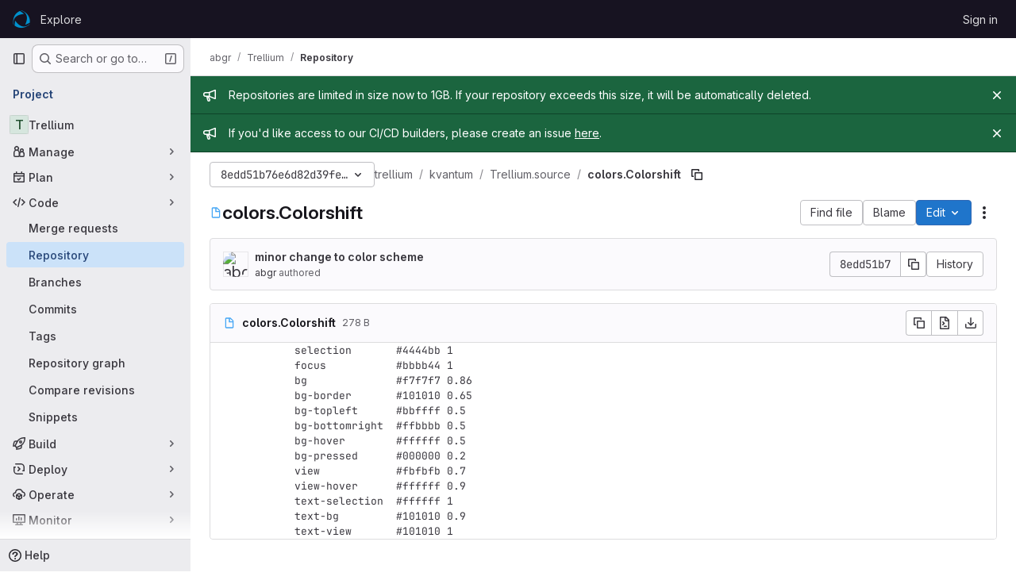

--- FILE ---
content_type: text/html; charset=utf-8
request_url: https://www.opencode.net/abgr/trellium/-/blob/8edd51b76e6d82d39fef78ffc6fea3a2d19a5325/kvantum/Trellium.source/colors.Colorshift
body_size: 10636
content:




<!DOCTYPE html>
<html class="gl-system ui-neutral with-top-bar with-header " lang="en">
<head prefix="og: http://ogp.me/ns#">
<meta charset="utf-8">
<meta content="IE=edge" http-equiv="X-UA-Compatible">
<meta content="width=device-width, initial-scale=1" name="viewport">
<title>kvantum/Trellium.source/colors.Colorshift · 8edd51b76e6d82d39fef78ffc6fea3a2d19a5325 · abgr / Trellium · GitLab</title>
<script>
//<![CDATA[
window.gon={};gon.api_version="v4";gon.default_avatar_url="https://www.opencode.net/assets/no_avatar-849f9c04a3a0d0cea2424ae97b27447dc64a7dbfae83c036c45b403392f0e8ba.png";gon.max_file_size=25;gon.asset_host=null;gon.webpack_public_path="/assets/webpack/";gon.relative_url_root="";gon.user_color_mode="gl-system";gon.user_color_scheme="white";gon.markdown_surround_selection=null;gon.markdown_automatic_lists=null;gon.markdown_maintain_indentation=null;gon.math_rendering_limits_enabled=true;gon.recaptcha_api_server_url="https://www.recaptcha.net/recaptcha/api.js";gon.recaptcha_sitekey=null;gon.gitlab_url="https://www.opencode.net";gon.promo_url="https://about.gitlab.com";gon.forum_url="https://forum.gitlab.com";gon.docs_url="https://docs.gitlab.com";gon.revision="894f2e831e6";gon.feature_category="source_code_management";gon.gitlab_logo="/assets/gitlab_logo-2957169c8ef64c58616a1ac3f4fc626e8a35ce4eb3ed31bb0d873712f2a041a0.png";gon.secure=true;gon.sprite_icons="/assets/icons-62cd41f10569bb5050df02409792752f47c042aa91f8d59f11b48b79e724f90d.svg";gon.sprite_file_icons="/assets/file_icons/file_icons-88a95467170997d6a4052c781684c8250847147987090747773c1ee27c513c5f.svg";gon.emoji_sprites_css_path="/assets/emoji_sprites-bd26211944b9d072037ec97cb138f1a52cd03ef185cd38b8d1fcc963245199a1.css";gon.emoji_backend_version=4;gon.gridstack_css_path="/assets/lazy_bundles/gridstack-f42069e5c7b1542688660592b48f2cbd86e26b77030efd195d124dbd8fe64434.css";gon.test_env=false;gon.disable_animations=false;gon.suggested_label_colors={"#cc338b":"Magenta-pink","#dc143c":"Crimson","#c21e56":"Rose red","#cd5b45":"Dark coral","#ed9121":"Carrot orange","#eee600":"Titanium yellow","#009966":"Green-cyan","#8fbc8f":"Dark sea green","#6699cc":"Blue-gray","#e6e6fa":"Lavender","#9400d3":"Dark violet","#330066":"Deep violet","#36454f":"Charcoal grey","#808080":"Gray"};gon.first_day_of_week=0;gon.time_display_relative=true;gon.time_display_format=0;gon.ee=false;gon.jh=false;gon.dot_com=false;gon.uf_error_prefix="UF";gon.pat_prefix="glpat-";gon.keyboard_shortcuts_enabled=true;gon.broadcast_message_dismissal_path=null;gon.diagramsnet_url="https://embed.diagrams.net";gon.features={"uiForOrganizations":false,"organizationSwitching":false,"findAndReplace":false,"removeMonitorMetrics":true,"workItemViewForIssues":true,"mergeRequestDashboard":true,"newProjectCreationForm":false,"workItemsClientSideBoards":false,"glqlWorkItems":false,"glqlAggregation":false,"glqlTypescript":false,"whatsNewFeaturedCarousel":true,"extensibleReferenceFilters":false,"paneledView":false,"disallowImmediateDeletion":false,"projectStudioEnabled":false,"inlineBlame":false,"directoryCodeDropdownUpdates":true,"repositoryFileTreeBrowser":false};
//]]>
</script>

<script>
//<![CDATA[
const root = document.documentElement;
if (window.matchMedia('(prefers-color-scheme: dark)').matches) {
  root.classList.add('gl-dark');
}

window.matchMedia('(prefers-color-scheme: dark)').addEventListener('change', (e) => {
  if (e.matches) {
    root.classList.add('gl-dark');
  } else {
    root.classList.remove('gl-dark');
  }
});

//]]>
</script>
<script>
//<![CDATA[
var gl = window.gl || {};
gl.startup_calls = null;
gl.startup_graphql_calls = [{"query":"query getBlobInfo(\n  $projectPath: ID!\n  $filePath: [String!]!\n  $ref: String!\n  $refType: RefType\n  $shouldFetchRawText: Boolean!\n) {\n  project(fullPath: $projectPath) {\n    __typename\n    id\n    repository {\n      __typename\n      empty\n      blobs(paths: $filePath, ref: $ref, refType: $refType) {\n        __typename\n        nodes {\n          __typename\n          id\n          webPath\n          name\n          size\n          rawSize\n          rawTextBlob @include(if: $shouldFetchRawText)\n          fileType\n          language\n          path\n          blamePath\n          editBlobPath\n          gitpodBlobUrl\n          ideEditPath\n          forkAndEditPath\n          ideForkAndEditPath\n          codeNavigationPath\n          projectBlobPathRoot\n          forkAndViewPath\n          environmentFormattedExternalUrl\n          environmentExternalUrlForRouteMap\n          canModifyBlob\n          canModifyBlobWithWebIde\n          canCurrentUserPushToBranch\n          archived\n          storedExternally\n          externalStorage\n          externalStorageUrl\n          rawPath\n          replacePath\n          pipelineEditorPath\n          simpleViewer {\n            fileType\n            tooLarge\n            type\n            renderError\n          }\n          richViewer {\n            fileType\n            tooLarge\n            type\n            renderError\n          }\n        }\n      }\n    }\n  }\n}\n","variables":{"projectPath":"abgr/trellium","ref":"8edd51b76e6d82d39fef78ffc6fea3a2d19a5325","refType":null,"filePath":"kvantum/Trellium.source/colors.Colorshift","shouldFetchRawText":true}}];

if (gl.startup_calls && window.fetch) {
  Object.keys(gl.startup_calls).forEach(apiCall => {
   gl.startup_calls[apiCall] = {
      fetchCall: fetch(apiCall, {
        // Emulate XHR for Rails AJAX request checks
        headers: {
          'X-Requested-With': 'XMLHttpRequest'
        },
        // fetch won’t send cookies in older browsers, unless you set the credentials init option.
        // We set to `same-origin` which is default value in modern browsers.
        // See https://github.com/whatwg/fetch/pull/585 for more information.
        credentials: 'same-origin'
      })
    };
  });
}
if (gl.startup_graphql_calls && window.fetch) {
  const headers = {"X-CSRF-Token":"FjZj6WfgULak-XLc59HtZa2bRX215TvBmiIM0JIGGS345S_aPUQnU1KYusja60de22Z3lrgykJgWHyC34IPNZw","x-gitlab-feature-category":"source_code_management"};
  const url = `https://www.opencode.net/api/graphql`

  const opts = {
    method: "POST",
    headers: {
      "Content-Type": "application/json",
      ...headers,
    }
  };

  gl.startup_graphql_calls = gl.startup_graphql_calls.map(call => ({
    ...call,
    fetchCall: fetch(url, {
      ...opts,
      credentials: 'same-origin',
      body: JSON.stringify(call)
    })
  }))
}


//]]>
</script>

<link rel="prefetch" href="/assets/webpack/monaco.2f50fc5f.chunk.js">

<meta content="light dark" name="color-scheme">
<link rel="stylesheet" href="/assets/application-f1c7f7d40d267ee3d4c95390cbf83e875a7abd1154852f7da49e18fd502e786b.css" media="(prefers-color-scheme: light)" />
<link rel="stylesheet" href="/assets/application_dark-0074dc595c1b12bc33700481357a1440676cf9f3bc5f6058746e635581d27f94.css" media="(prefers-color-scheme: dark)" />
<link rel="stylesheet" href="/assets/page_bundles/tree-de37a87efbd3b86ea4f7b8e62b0941d57912224448e15b3bec548aaf8a08aac3.css" /><link rel="stylesheet" href="/assets/page_bundles/projects-5a0c331b8f705a90c8d3735fb4cc7317c506bb3b2153b34eaf24285fd9f19c86.css" /><link rel="stylesheet" href="/assets/page_bundles/commit_description-9e7efe20f0cef17d0606edabfad0418e9eb224aaeaa2dae32c817060fa60abcc.css" /><link rel="stylesheet" href="/assets/page_bundles/work_items-dd1282f317752aae038ad9ba41ea791b97bc5935f9e8a307cb57754a5b80a5e1.css" /><link rel="stylesheet" href="/assets/page_bundles/notes_shared-e9c90e23c973dff1f421a3e73a36e9dcfe6a577b45b06811a3efb6c2b8ac65eb.css" />
<link rel="stylesheet" href="/assets/application_utilities-e3b0c44298fc1c149afbf4c8996fb92427ae41e4649b934ca495991b7852b855.css" media="(prefers-color-scheme: light)" />
<link rel="stylesheet" href="/assets/application_utilities_dark-e3b0c44298fc1c149afbf4c8996fb92427ae41e4649b934ca495991b7852b855.css" media="(prefers-color-scheme: dark)" />
<link rel="stylesheet" href="/assets/tailwind-2f42665f4c04e04bc10493c86cf8d338a9a359169391d8ace37a621e2bb7c555.css" />


<link rel="stylesheet" href="/assets/fonts-deb7ad1d55ca77c0172d8538d53442af63604ff490c74acc2859db295c125bdb.css" />
<link rel="stylesheet" href="/assets/highlight/themes/white-f9894e9bc9414456158c25fb1a2f853ace8855b6a40b2b43001d20fb651b5512.css" media="(prefers-color-scheme: light)" />
<link rel="stylesheet" href="/assets/highlight/themes/dark-67ac54fe266c37b22ddc8f582d52a80540d5747ea91a851778a772440fab2aac.css" media="(prefers-color-scheme: dark)" />

<script src="/assets/webpack/runtime.dc691732.bundle.js" defer="defer"></script>
<script src="/assets/webpack/main.1bab0b87.chunk.js" defer="defer"></script>
<script src="/assets/webpack/tracker.4ac2efa2.chunk.js" defer="defer"></script>
<script>
//<![CDATA[
window.snowplowOptions = {"namespace":"gl","hostname":"www.opencode.net:443","postPath":"/-/collect_events","forceSecureTracker":true,"appId":"gitlab_sm"}

gl = window.gl || {};
gl.snowplowStandardContext = {"schema":"iglu:com.gitlab/gitlab_standard/jsonschema/1-1-7","data":{"environment":"self-managed","source":"gitlab-rails","correlation_id":"01KF5GTM6XT0FSR1N767DNWX92","plan":"free","extra":{},"user_id":null,"global_user_id":null,"user_type":null,"is_gitlab_team_member":null,"namespace_id":72112,"ultimate_parent_namespace_id":72112,"project_id":179,"feature_enabled_by_namespace_ids":null,"realm":"self-managed","instance_id":"bbf841f1-497f-4a3c-baf9-3d624620db1f","unique_instance_id":"05016c12-c0c4-527c-b25c-38dd3a290c17","host_name":"www.opencode.net","instance_version":"18.4.6","context_generated_at":"2026-01-17T08:23:26.318Z"}}
gl.snowplowPseudonymizedPageUrl = "https://www.opencode.net/namespace72112/project179/-/blob/:repository_path";
gl.maskedDefaultReferrerUrl = null;
gl.ga4MeasurementId = 'G-ENFH3X7M5Y';
gl.duoEvents = [];
gl.onlySendDuoEvents = false;


//]]>
</script>
<link rel="preload" href="/assets/application_utilities-e3b0c44298fc1c149afbf4c8996fb92427ae41e4649b934ca495991b7852b855.css" as="style" type="text/css">
<link rel="preload" href="/assets/application-f1c7f7d40d267ee3d4c95390cbf83e875a7abd1154852f7da49e18fd502e786b.css" as="style" type="text/css">
<link rel="preload" href="/assets/highlight/themes/white-f9894e9bc9414456158c25fb1a2f853ace8855b6a40b2b43001d20fb651b5512.css" as="style" type="text/css">




<script src="/assets/webpack/commons-pages.groups.new-pages.import.gitlab_projects.new-pages.import.manifest.new-pages.projects.n-44c6c18e.053adf2e.chunk.js" defer="defer"></script>
<script src="/assets/webpack/commons-pages.search.show-super_sidebar.a7538ab3.chunk.js" defer="defer"></script>
<script src="/assets/webpack/super_sidebar.8b1eaa12.chunk.js" defer="defer"></script>
<script src="/assets/webpack/commons-pages.projects-pages.projects.activity-pages.projects.alert_management.details-pages.project-2e472f70.00598839.chunk.js" defer="defer"></script>
<script src="/assets/webpack/24af373d.bea96f16.chunk.js" defer="defer"></script>
<script src="/assets/webpack/commons-pages.groups.packages-pages.groups.registry.repositories-pages.projects.blob.show-pages.proj-5dce5667.f3e11193.chunk.js" defer="defer"></script>
<script src="/assets/webpack/commons-pages.projects.blob.show-pages.projects.branches.new-pages.projects.commits.show-pages.proje-81161c0b.a8e80ecf.chunk.js" defer="defer"></script>
<script src="/assets/webpack/commons-pages.import.bitbucket_server.new-pages.import.gitea.new-pages.import.gitlab_projects.new-pa-7a549248.df49ec20.chunk.js" defer="defer"></script>
<script src="/assets/webpack/dbe6a049.8c51c52f.chunk.js" defer="defer"></script>
<script src="/assets/webpack/commons-pages.projects.blob.show-pages.projects.show-pages.projects.snippets.edit-pages.projects.sni-42df7d4c.f11467ac.chunk.js" defer="defer"></script>
<script src="/assets/webpack/commons-pages.projects.blob.show-pages.projects.show-pages.projects.snippets.show-pages.projects.tre-c684fcf6.fd79a32c.chunk.js" defer="defer"></script>
<script src="/assets/webpack/commons-pages.projects.blob.edit-pages.projects.blob.new-pages.projects.blob.show-pages.projects.sho-ec79e51c.2a8f769a.chunk.js" defer="defer"></script>
<script src="/assets/webpack/commons-pages.projects.blob.show-pages.projects.commits.show-pages.projects.show-pages.projects.tree.show.5551d00e.chunk.js" defer="defer"></script>
<script src="/assets/webpack/commons-pages.projects.blob.show-pages.projects.show-pages.projects.tree.show-pages.search.show.d1fa2a17.chunk.js" defer="defer"></script>
<script src="/assets/webpack/commons-pages.projects.blame.show-pages.projects.blob.show-pages.projects.show-pages.projects.tree.show.651ebfb6.chunk.js" defer="defer"></script>
<script src="/assets/webpack/commons-pages.projects.blob.show-pages.projects.show-pages.projects.tree.show.47a24a20.chunk.js" defer="defer"></script>
<script src="/assets/webpack/pages.projects.blob.show.78346360.chunk.js" defer="defer"></script>

<meta content="object" property="og:type">
<meta content="GitLab" property="og:site_name">
<meta content="kvantum/Trellium.source/colors.Colorshift · 8edd51b76e6d82d39fef78ffc6fea3a2d19a5325 · abgr / Trellium · GitLab" property="og:title">
<meta content="A theme suite for LXQt/KDE (Aurorae/Kvantum/LXQt/Plasma/sddm/xfwm4)" property="og:description">
<meta content="https://www.opencode.net/assets/twitter_card-570ddb06edf56a2312253c5872489847a0f385112ddbcd71ccfa1570febab5d2.jpg" property="og:image">
<meta content="64" property="og:image:width">
<meta content="64" property="og:image:height">
<meta content="https://www.opencode.net/abgr/trellium/-/blob/8edd51b76e6d82d39fef78ffc6fea3a2d19a5325/kvantum/Trellium.source/colors.Colorshift" property="og:url">
<meta content="summary" property="twitter:card">
<meta content="kvantum/Trellium.source/colors.Colorshift · 8edd51b76e6d82d39fef78ffc6fea3a2d19a5325 · abgr / Trellium · GitLab" property="twitter:title">
<meta content="A theme suite for LXQt/KDE (Aurorae/Kvantum/LXQt/Plasma/sddm/xfwm4)" property="twitter:description">
<meta content="https://www.opencode.net/assets/twitter_card-570ddb06edf56a2312253c5872489847a0f385112ddbcd71ccfa1570febab5d2.jpg" property="twitter:image">

<meta name="csrf-param" content="authenticity_token" />
<meta name="csrf-token" content="PL8BpYdcvdstqVUTGXP7OnvtYCWYUcdYmAI2HXLSmLLSbE2W3fjKPtvInQckSVEBDRBSzpWGbAEUPxp6AFdM-A" />
<meta name="csp-nonce" />
<meta name="action-cable-url" content="/-/cable" />
<link href="/-/manifest.json" rel="manifest">
<link rel="icon" type="image/png" href="/uploads/-/system/appearance/favicon/1/opencode-logo-32px.png" id="favicon" data-original-href="/uploads/-/system/appearance/favicon/1/opencode-logo-32px.png" />
<link rel="apple-touch-icon" type="image/x-icon" href="/assets/apple-touch-icon-b049d4bc0dd9626f31db825d61880737befc7835982586d015bded10b4435460.png" />
<link href="/search/opensearch.xml" rel="search" title="Search GitLab" type="application/opensearchdescription+xml">




<meta content="A theme suite for LXQt/KDE (Aurorae/Kvantum/LXQt/Plasma/sddm/xfwm4)" name="description">
<meta content="#ececef" name="theme-color">
</head>

<body class="tab-width-8 gl-browser-chrome gl-platform-mac body-fixed-scrollbar" data-namespace-id="72112" data-page="projects:blob:show" data-page-type-id="8edd51b76e6d82d39fef78ffc6fea3a2d19a5325/kvantum/Trellium.source/colors.Colorshift" data-project="trellium" data-project-full-path="abgr/trellium" data-project-id="179" data-project-studio-available="false" data-project-studio-enabled="false">
<div id="js-tooltips-container"></div>
<div id="js-drawer-container"></div>

<script>
//<![CDATA[
gl = window.gl || {};
gl.client = {"isChrome":true,"isMac":true};


//]]>
</script>


<header class="header-logged-out" data-testid="navbar">
<a class="gl-sr-only gl-accessibility" href="#content-body">Skip to content</a>
<div class="container-fluid">
<nav aria-label="Explore GitLab" class="header-logged-out-nav gl-flex gl-gap-3 gl-justify-between">
<div class="gl-flex gl-items-center gl-gap-1">
<span class="gl-sr-only">GitLab</span>
<a title="Homepage" id="logo" class="header-logged-out-logo has-tooltip" aria-label="Homepage" data-track-label="main_navigation" data-track-action="click_gitlab_logo_link" data-track-property="navigation_top" href="/"><img class="brand-header-logo lazy" alt="" data-src="/uploads/-/system/appearance/header_logo/1/opencode-logo-24px.png" src="[data-uri]" />
</a></div>
<ul class="gl-list-none gl-p-0 gl-m-0 gl-flex gl-gap-3 gl-items-center gl-grow">
<li class="header-logged-out-nav-item">
<a class="" href="/explore">Explore</a>
</li>
</ul>
<ul class="gl-list-none gl-p-0 gl-m-0 gl-flex gl-gap-3 gl-items-center gl-justify-end">
<li class="header-logged-out-nav-item">
<a href="/users/sign_in?redirect_to_referer=yes">Sign in</a>
</li>
</ul>
</nav>
</div>
</header>

<div class="layout-page page-with-super-sidebar">
<aside class="js-super-sidebar super-sidebar super-sidebar-loading" data-command-palette="{&quot;project_files_url&quot;:&quot;/abgr/trellium/-/files/8edd51b76e6d82d39fef78ffc6fea3a2d19a5325?format=json&quot;,&quot;project_blob_url&quot;:&quot;/abgr/trellium/-/blob/8edd51b76e6d82d39fef78ffc6fea3a2d19a5325&quot;}" data-force-desktop-expanded-sidebar="" data-is-saas="false" data-root-path="/" data-sidebar="{&quot;is_logged_in&quot;:false,&quot;compare_plans_url&quot;:&quot;https://about.gitlab.com/pricing&quot;,&quot;context_switcher_links&quot;:[{&quot;title&quot;:&quot;Explore&quot;,&quot;link&quot;:&quot;/explore&quot;,&quot;icon&quot;:&quot;compass&quot;}],&quot;current_menu_items&quot;:[{&quot;id&quot;:&quot;project_overview&quot;,&quot;title&quot;:&quot;Trellium&quot;,&quot;entity_id&quot;:179,&quot;link&quot;:&quot;/abgr/trellium&quot;,&quot;link_classes&quot;:&quot;shortcuts-project&quot;,&quot;is_active&quot;:false},{&quot;id&quot;:&quot;manage_menu&quot;,&quot;title&quot;:&quot;Manage&quot;,&quot;icon&quot;:&quot;users&quot;,&quot;avatar_shape&quot;:&quot;rect&quot;,&quot;link&quot;:&quot;/abgr/trellium/activity&quot;,&quot;is_active&quot;:false,&quot;items&quot;:[{&quot;id&quot;:&quot;activity&quot;,&quot;title&quot;:&quot;Activity&quot;,&quot;link&quot;:&quot;/abgr/trellium/activity&quot;,&quot;link_classes&quot;:&quot;shortcuts-project-activity&quot;,&quot;is_active&quot;:false},{&quot;id&quot;:&quot;members&quot;,&quot;title&quot;:&quot;Members&quot;,&quot;link&quot;:&quot;/abgr/trellium/-/project_members&quot;,&quot;is_active&quot;:false},{&quot;id&quot;:&quot;labels&quot;,&quot;title&quot;:&quot;Labels&quot;,&quot;link&quot;:&quot;/abgr/trellium/-/labels&quot;,&quot;is_active&quot;:false}],&quot;separated&quot;:false},{&quot;id&quot;:&quot;plan_menu&quot;,&quot;title&quot;:&quot;Plan&quot;,&quot;icon&quot;:&quot;planning&quot;,&quot;avatar_shape&quot;:&quot;rect&quot;,&quot;link&quot;:&quot;/abgr/trellium/-/issues&quot;,&quot;is_active&quot;:false,&quot;items&quot;:[{&quot;id&quot;:&quot;project_issue_list&quot;,&quot;title&quot;:&quot;Issues&quot;,&quot;link&quot;:&quot;/abgr/trellium/-/issues&quot;,&quot;link_classes&quot;:&quot;shortcuts-issues has-sub-items&quot;,&quot;pill_count_field&quot;:&quot;openIssuesCount&quot;,&quot;pill_count_dynamic&quot;:false,&quot;is_active&quot;:false},{&quot;id&quot;:&quot;boards&quot;,&quot;title&quot;:&quot;Issue boards&quot;,&quot;link&quot;:&quot;/abgr/trellium/-/boards&quot;,&quot;link_classes&quot;:&quot;shortcuts-issue-boards&quot;,&quot;is_active&quot;:false},{&quot;id&quot;:&quot;milestones&quot;,&quot;title&quot;:&quot;Milestones&quot;,&quot;link&quot;:&quot;/abgr/trellium/-/milestones&quot;,&quot;is_active&quot;:false},{&quot;id&quot;:&quot;project_wiki&quot;,&quot;title&quot;:&quot;Wiki&quot;,&quot;link&quot;:&quot;/abgr/trellium/-/wikis/home&quot;,&quot;link_classes&quot;:&quot;shortcuts-wiki&quot;,&quot;is_active&quot;:false}],&quot;separated&quot;:false},{&quot;id&quot;:&quot;code_menu&quot;,&quot;title&quot;:&quot;Code&quot;,&quot;icon&quot;:&quot;code&quot;,&quot;avatar_shape&quot;:&quot;rect&quot;,&quot;link&quot;:&quot;/abgr/trellium/-/merge_requests&quot;,&quot;is_active&quot;:true,&quot;items&quot;:[{&quot;id&quot;:&quot;project_merge_request_list&quot;,&quot;title&quot;:&quot;Merge requests&quot;,&quot;link&quot;:&quot;/abgr/trellium/-/merge_requests&quot;,&quot;link_classes&quot;:&quot;shortcuts-merge_requests&quot;,&quot;pill_count_field&quot;:&quot;openMergeRequestsCount&quot;,&quot;pill_count_dynamic&quot;:false,&quot;is_active&quot;:false},{&quot;id&quot;:&quot;files&quot;,&quot;title&quot;:&quot;Repository&quot;,&quot;link&quot;:&quot;/abgr/trellium/-/tree/8edd51b76e6d82d39fef78ffc6fea3a2d19a5325&quot;,&quot;link_classes&quot;:&quot;shortcuts-tree&quot;,&quot;is_active&quot;:true},{&quot;id&quot;:&quot;branches&quot;,&quot;title&quot;:&quot;Branches&quot;,&quot;link&quot;:&quot;/abgr/trellium/-/branches&quot;,&quot;is_active&quot;:false},{&quot;id&quot;:&quot;commits&quot;,&quot;title&quot;:&quot;Commits&quot;,&quot;link&quot;:&quot;/abgr/trellium/-/commits/8edd51b76e6d82d39fef78ffc6fea3a2d19a5325&quot;,&quot;link_classes&quot;:&quot;shortcuts-commits&quot;,&quot;is_active&quot;:false},{&quot;id&quot;:&quot;tags&quot;,&quot;title&quot;:&quot;Tags&quot;,&quot;link&quot;:&quot;/abgr/trellium/-/tags&quot;,&quot;is_active&quot;:false},{&quot;id&quot;:&quot;graphs&quot;,&quot;title&quot;:&quot;Repository graph&quot;,&quot;link&quot;:&quot;/abgr/trellium/-/network/8edd51b76e6d82d39fef78ffc6fea3a2d19a5325&quot;,&quot;link_classes&quot;:&quot;shortcuts-network&quot;,&quot;is_active&quot;:false},{&quot;id&quot;:&quot;compare&quot;,&quot;title&quot;:&quot;Compare revisions&quot;,&quot;link&quot;:&quot;/abgr/trellium/-/compare?from=master\u0026to=8edd51b76e6d82d39fef78ffc6fea3a2d19a5325&quot;,&quot;is_active&quot;:false},{&quot;id&quot;:&quot;project_snippets&quot;,&quot;title&quot;:&quot;Snippets&quot;,&quot;link&quot;:&quot;/abgr/trellium/-/snippets&quot;,&quot;link_classes&quot;:&quot;shortcuts-snippets&quot;,&quot;is_active&quot;:false}],&quot;separated&quot;:false},{&quot;id&quot;:&quot;build_menu&quot;,&quot;title&quot;:&quot;Build&quot;,&quot;icon&quot;:&quot;rocket&quot;,&quot;avatar_shape&quot;:&quot;rect&quot;,&quot;link&quot;:&quot;/abgr/trellium/-/pipelines&quot;,&quot;is_active&quot;:false,&quot;items&quot;:[{&quot;id&quot;:&quot;pipelines&quot;,&quot;title&quot;:&quot;Pipelines&quot;,&quot;link&quot;:&quot;/abgr/trellium/-/pipelines&quot;,&quot;link_classes&quot;:&quot;shortcuts-pipelines&quot;,&quot;is_active&quot;:false},{&quot;id&quot;:&quot;jobs&quot;,&quot;title&quot;:&quot;Jobs&quot;,&quot;link&quot;:&quot;/abgr/trellium/-/jobs&quot;,&quot;link_classes&quot;:&quot;shortcuts-builds&quot;,&quot;is_active&quot;:false},{&quot;id&quot;:&quot;pipeline_schedules&quot;,&quot;title&quot;:&quot;Pipeline schedules&quot;,&quot;link&quot;:&quot;/abgr/trellium/-/pipeline_schedules&quot;,&quot;link_classes&quot;:&quot;shortcuts-builds&quot;,&quot;is_active&quot;:false},{&quot;id&quot;:&quot;artifacts&quot;,&quot;title&quot;:&quot;Artifacts&quot;,&quot;link&quot;:&quot;/abgr/trellium/-/artifacts&quot;,&quot;link_classes&quot;:&quot;shortcuts-builds&quot;,&quot;is_active&quot;:false}],&quot;separated&quot;:false},{&quot;id&quot;:&quot;deploy_menu&quot;,&quot;title&quot;:&quot;Deploy&quot;,&quot;icon&quot;:&quot;deployments&quot;,&quot;avatar_shape&quot;:&quot;rect&quot;,&quot;link&quot;:&quot;/abgr/trellium/-/releases&quot;,&quot;is_active&quot;:false,&quot;items&quot;:[{&quot;id&quot;:&quot;releases&quot;,&quot;title&quot;:&quot;Releases&quot;,&quot;link&quot;:&quot;/abgr/trellium/-/releases&quot;,&quot;link_classes&quot;:&quot;shortcuts-deployments-releases&quot;,&quot;is_active&quot;:false},{&quot;id&quot;:&quot;model_registry&quot;,&quot;title&quot;:&quot;Model registry&quot;,&quot;link&quot;:&quot;/abgr/trellium/-/ml/models&quot;,&quot;is_active&quot;:false}],&quot;separated&quot;:false},{&quot;id&quot;:&quot;operations_menu&quot;,&quot;title&quot;:&quot;Operate&quot;,&quot;icon&quot;:&quot;cloud-pod&quot;,&quot;avatar_shape&quot;:&quot;rect&quot;,&quot;link&quot;:&quot;/abgr/trellium/-/environments&quot;,&quot;is_active&quot;:false,&quot;items&quot;:[{&quot;id&quot;:&quot;environments&quot;,&quot;title&quot;:&quot;Environments&quot;,&quot;link&quot;:&quot;/abgr/trellium/-/environments&quot;,&quot;link_classes&quot;:&quot;shortcuts-environments&quot;,&quot;is_active&quot;:false}],&quot;separated&quot;:false},{&quot;id&quot;:&quot;monitor_menu&quot;,&quot;title&quot;:&quot;Monitor&quot;,&quot;icon&quot;:&quot;monitor&quot;,&quot;avatar_shape&quot;:&quot;rect&quot;,&quot;link&quot;:&quot;/abgr/trellium/-/incidents&quot;,&quot;is_active&quot;:false,&quot;items&quot;:[{&quot;id&quot;:&quot;incidents&quot;,&quot;title&quot;:&quot;Incidents&quot;,&quot;link&quot;:&quot;/abgr/trellium/-/incidents&quot;,&quot;is_active&quot;:false}],&quot;separated&quot;:false},{&quot;id&quot;:&quot;analyze_menu&quot;,&quot;title&quot;:&quot;Analyze&quot;,&quot;icon&quot;:&quot;chart&quot;,&quot;avatar_shape&quot;:&quot;rect&quot;,&quot;link&quot;:&quot;/abgr/trellium/-/value_stream_analytics&quot;,&quot;is_active&quot;:false,&quot;items&quot;:[{&quot;id&quot;:&quot;cycle_analytics&quot;,&quot;title&quot;:&quot;Value stream analytics&quot;,&quot;link&quot;:&quot;/abgr/trellium/-/value_stream_analytics&quot;,&quot;link_classes&quot;:&quot;shortcuts-project-cycle-analytics&quot;,&quot;is_active&quot;:false},{&quot;id&quot;:&quot;contributors&quot;,&quot;title&quot;:&quot;Contributor analytics&quot;,&quot;link&quot;:&quot;/abgr/trellium/-/graphs/8edd51b76e6d82d39fef78ffc6fea3a2d19a5325&quot;,&quot;is_active&quot;:false},{&quot;id&quot;:&quot;ci_cd_analytics&quot;,&quot;title&quot;:&quot;CI/CD analytics&quot;,&quot;link&quot;:&quot;/abgr/trellium/-/pipelines/charts&quot;,&quot;is_active&quot;:false},{&quot;id&quot;:&quot;repository_analytics&quot;,&quot;title&quot;:&quot;Repository analytics&quot;,&quot;link&quot;:&quot;/abgr/trellium/-/graphs/8edd51b76e6d82d39fef78ffc6fea3a2d19a5325/charts&quot;,&quot;link_classes&quot;:&quot;shortcuts-repository-charts&quot;,&quot;is_active&quot;:false},{&quot;id&quot;:&quot;model_experiments&quot;,&quot;title&quot;:&quot;Model experiments&quot;,&quot;link&quot;:&quot;/abgr/trellium/-/ml/experiments&quot;,&quot;is_active&quot;:false}],&quot;separated&quot;:false}],&quot;current_context_header&quot;:&quot;Project&quot;,&quot;support_path&quot;:&quot;https://about.gitlab.com/get-help/&quot;,&quot;docs_path&quot;:&quot;/help/docs&quot;,&quot;display_whats_new&quot;:false,&quot;show_version_check&quot;:null,&quot;search&quot;:{&quot;search_path&quot;:&quot;/search&quot;,&quot;issues_path&quot;:&quot;/dashboard/issues&quot;,&quot;mr_path&quot;:&quot;/dashboard/merge_requests&quot;,&quot;autocomplete_path&quot;:&quot;/search/autocomplete&quot;,&quot;settings_path&quot;:&quot;/search/settings&quot;,&quot;search_context&quot;:{&quot;project&quot;:{&quot;id&quot;:179,&quot;name&quot;:&quot;Trellium&quot;},&quot;project_metadata&quot;:{&quot;mr_path&quot;:&quot;/abgr/trellium/-/merge_requests&quot;,&quot;issues_path&quot;:&quot;/abgr/trellium/-/issues&quot;},&quot;code_search&quot;:true,&quot;ref&quot;:&quot;8edd51b76e6d82d39fef78ffc6fea3a2d19a5325&quot;,&quot;scope&quot;:null,&quot;for_snippets&quot;:null}},&quot;panel_type&quot;:&quot;project&quot;,&quot;shortcut_links&quot;:[{&quot;title&quot;:&quot;Snippets&quot;,&quot;href&quot;:&quot;/explore/snippets&quot;,&quot;css_class&quot;:&quot;dashboard-shortcuts-snippets&quot;},{&quot;title&quot;:&quot;Groups&quot;,&quot;href&quot;:&quot;/explore/groups&quot;,&quot;css_class&quot;:&quot;dashboard-shortcuts-groups&quot;},{&quot;title&quot;:&quot;Projects&quot;,&quot;href&quot;:&quot;/explore/projects/starred&quot;,&quot;css_class&quot;:&quot;dashboard-shortcuts-projects&quot;}],&quot;terms&quot;:null}"></aside>


<div class="content-wrapper">
<div class="broadcast-wrapper">

<div class="gl-broadcast-message banner js-broadcast-notification-20 green" data-broadcast-banner data-testid="banner-broadcast-message" role="alert">
<div class="gl-broadcast-message-content">
<div class="gl-broadcast-message-icon">
<svg class="s16" data-testid="bullhorn-icon"><use href="/assets/icons-62cd41f10569bb5050df02409792752f47c042aa91f8d59f11b48b79e724f90d.svg#bullhorn"></use></svg>
</div>
<div class="gl-broadcast-message-text">
<h2 class="gl-sr-only">Admin message</h2>
<p>Repositories are limited in size now to 1GB. If your repository exceeds this size, it will be automatically deleted.</p>
</div>
</div>
<button class="gl-button btn btn-icon btn-sm btn-default btn-default-tertiary gl-broadcast-message-dismiss js-dismiss-current-broadcast-notification" aria-label="Close" data-id="20" data-expire-date="2999-01-20T06:37:14Z" data-cookie-key="hide_broadcast_message_20" type="button"><svg class="s16 gl-icon gl-button-icon " data-testid="close-icon"><use href="/assets/icons-62cd41f10569bb5050df02409792752f47c042aa91f8d59f11b48b79e724f90d.svg#close"></use></svg>

</button>
</div>


<div class="gl-broadcast-message banner js-broadcast-notification-21 green" data-broadcast-banner data-testid="banner-broadcast-message" role="alert">
<div class="gl-broadcast-message-content">
<div class="gl-broadcast-message-icon">
<svg class="s16" data-testid="bullhorn-icon"><use href="/assets/icons-62cd41f10569bb5050df02409792752f47c042aa91f8d59f11b48b79e724f90d.svg#bullhorn"></use></svg>
</div>
<div class="gl-broadcast-message-text">
<h2 class="gl-sr-only">Admin message</h2>
<p>If you'd like access to our CI/CD builders, please create an issue <a href="https://www.opencode.net/gitlab/issues/-/issues/new">here</a>.</p>
</div>
</div>
<button class="gl-button btn btn-icon btn-sm btn-default btn-default-tertiary gl-broadcast-message-dismiss js-dismiss-current-broadcast-notification" aria-label="Close" data-id="21" data-expire-date="2035-02-01T04:22:44Z" data-cookie-key="hide_broadcast_message_21" type="button"><svg class="s16 gl-icon gl-button-icon " data-testid="close-icon"><use href="/assets/icons-62cd41f10569bb5050df02409792752f47c042aa91f8d59f11b48b79e724f90d.svg#close"></use></svg>

</button>
</div>




</div>
<div class="alert-wrapper alert-wrapper-top-space gl-flex gl-flex-col gl-gap-3 container-fluid container-limited">


























</div>

<div class="top-bar-fixed container-fluid" data-testid="top-bar">
<div class="top-bar-container gl-flex gl-items-center gl-gap-2">
<div class="gl-grow gl-basis-0 gl-flex gl-items-center gl-justify-start gl-gap-3">
<button class="gl-button btn btn-icon btn-md btn-default btn-default-tertiary js-super-sidebar-toggle-expand super-sidebar-toggle -gl-ml-3" aria-controls="super-sidebar" aria-expanded="false" aria-label="Primary navigation sidebar" type="button"><svg class="s16 gl-icon gl-button-icon " data-testid="sidebar-icon"><use href="/assets/icons-62cd41f10569bb5050df02409792752f47c042aa91f8d59f11b48b79e724f90d.svg#sidebar"></use></svg>

</button>
<script type="application/ld+json">
{"@context":"https://schema.org","@type":"BreadcrumbList","itemListElement":[{"@type":"ListItem","position":1,"name":"abgr","item":"https://www.opencode.net/abgr"},{"@type":"ListItem","position":2,"name":"Trellium","item":"https://www.opencode.net/abgr/trellium"},{"@type":"ListItem","position":3,"name":"Repository","item":"https://www.opencode.net/abgr/trellium/-/blob/8edd51b76e6d82d39fef78ffc6fea3a2d19a5325/kvantum/Trellium.source/colors.Colorshift"}]}


</script>
<div data-testid="breadcrumb-links" id="js-vue-page-breadcrumbs-wrapper">
<div data-breadcrumbs-json="[{&quot;text&quot;:&quot;abgr&quot;,&quot;href&quot;:&quot;/abgr&quot;,&quot;avatarPath&quot;:null},{&quot;text&quot;:&quot;Trellium&quot;,&quot;href&quot;:&quot;/abgr/trellium&quot;,&quot;avatarPath&quot;:null},{&quot;text&quot;:&quot;Repository&quot;,&quot;href&quot;:&quot;/abgr/trellium/-/blob/8edd51b76e6d82d39fef78ffc6fea3a2d19a5325/kvantum/Trellium.source/colors.Colorshift&quot;,&quot;avatarPath&quot;:null}]" id="js-vue-page-breadcrumbs"></div>
<div id="js-injected-page-breadcrumbs"></div>
<div id="js-page-breadcrumbs-extra"></div>
</div>


</div>
</div>
</div>

<div class="container-fluid container-limited project-highlight-puc">
<main class="content" id="content-body" itemscope itemtype="http://schema.org/SoftwareSourceCode">
<div class="flash-container flash-container-page sticky" data-testid="flash-container">
<div id="js-global-alerts"></div>
</div>






<div class="js-signature-container" data-signatures-path="/abgr/trellium/-/commits/8edd51b76e6d82d39fef78ffc6fea3a2d19a5325/signatures?limit=1"></div>

<div class="tree-holder gl-pt-4" id="tree-holder">
<div data-blob-path="kvantum/Trellium.source/colors.Colorshift" data-breadcrumbs-can-collaborate="false" data-breadcrumbs-can-edit-tree="false" data-breadcrumbs-can-push-code="false" data-breadcrumbs-can-push-to-branch="false" data-breadcrumbs-new-blob-path="/abgr/trellium/-/new/8edd51b76e6d82d39fef78ffc6fea3a2d19a5325" data-breadcrumbs-new-branch-path="/abgr/trellium/-/branches/new" data-breadcrumbs-new-dir-path="/abgr/trellium/-/create_dir/8edd51b76e6d82d39fef78ffc6fea3a2d19a5325" data-breadcrumbs-new-tag-path="/abgr/trellium/-/tags/new" data-breadcrumbs-upload-path="/abgr/trellium/-/create/8edd51b76e6d82d39fef78ffc6fea3a2d19a5325" data-download-links="[{&quot;text&quot;:&quot;zip&quot;,&quot;path&quot;:&quot;/abgr/trellium/-/archive/8edd51b76e6d82d39fef78ffc6fea3a2d19a5325/trellium-8edd51b76e6d82d39fef78ffc6fea3a2d19a5325.zip&quot;},{&quot;text&quot;:&quot;tar.gz&quot;,&quot;path&quot;:&quot;/abgr/trellium/-/archive/8edd51b76e6d82d39fef78ffc6fea3a2d19a5325/trellium-8edd51b76e6d82d39fef78ffc6fea3a2d19a5325.tar.gz&quot;},{&quot;text&quot;:&quot;tar.bz2&quot;,&quot;path&quot;:&quot;/abgr/trellium/-/archive/8edd51b76e6d82d39fef78ffc6fea3a2d19a5325/trellium-8edd51b76e6d82d39fef78ffc6fea3a2d19a5325.tar.bz2&quot;},{&quot;text&quot;:&quot;tar&quot;,&quot;path&quot;:&quot;/abgr/trellium/-/archive/8edd51b76e6d82d39fef78ffc6fea3a2d19a5325/trellium-8edd51b76e6d82d39fef78ffc6fea3a2d19a5325.tar&quot;}]" data-escaped-ref="8edd51b76e6d82d39fef78ffc6fea3a2d19a5325" data-history-link="/abgr/trellium/-/commits/8edd51b76e6d82d39fef78ffc6fea3a2d19a5325" data-http-url="https://www.opencode.net/abgr/trellium.git" data-project-id="179" data-project-path="abgr/trellium" data-project-root-path="/abgr/trellium" data-project-short-path="trellium" data-ref="8edd51b76e6d82d39fef78ffc6fea3a2d19a5325" data-ref-type="" data-root-ref="master" data-ssh-url="git@www.opencode.net:abgr/trellium.git" data-xcode-url="" id="js-repository-blob-header-app"></div>
<div class="info-well">
<div data-history-link="/abgr/trellium/-/commits/8edd51b76e6d82d39fef78ffc6fea3a2d19a5325" id="js-last-commit"></div>
<div class="gl-hidden @sm/panel:gl-block">

</div>
</div>
<div class="blob-content-holder js-per-page" data-blame-per-page="1000" id="blob-content-holder">
<div data-blob-path="kvantum/Trellium.source/colors.Colorshift" data-can-download-code="true" data-escaped-ref="8edd51b76e6d82d39fef78ffc6fea3a2d19a5325" data-full-name="abgr / Trellium" data-has-revs-file="false" data-original-branch="8edd51b76e6d82d39fef78ffc6fea3a2d19a5325" data-project-path="abgr/trellium" data-ref-type="" data-resource-id="gid://gitlab/Project/179" data-user-id="" id="js-view-blob-app">
<div class="gl-spinner-container" role="status"><span aria-hidden class="gl-spinner gl-spinner-md gl-spinner-dark !gl-align-text-bottom"></span><span class="gl-sr-only !gl-absolute">Loading</span>
</div>
</div>
</div>

</div>
<script>
//<![CDATA[
  window.gl = window.gl || {};
  window.gl.webIDEPath = '/-/ide/project/abgr/trellium/edit/8edd51b76e6d82d39fef78ffc6fea3a2d19a5325/-/kvantum/Trellium.source/colors.Colorshift'


//]]>
</script>
<div data-ambiguous="false" data-ref="8edd51b76e6d82d39fef78ffc6fea3a2d19a5325" id="js-ambiguous-ref-modal"></div>

</main>
</div>


</div>
</div>


<script>
//<![CDATA[
if ('loading' in HTMLImageElement.prototype) {
  document.querySelectorAll('img.lazy').forEach(img => {
    img.loading = 'lazy';
    let imgUrl = img.dataset.src;
    // Only adding width + height for avatars for now
    if (imgUrl.indexOf('/avatar/') > -1 && imgUrl.indexOf('?') === -1) {
      const targetWidth = img.getAttribute('width') || img.width;
      imgUrl += `?width=${targetWidth}`;
    }
    img.src = imgUrl;
    img.removeAttribute('data-src');
    img.classList.remove('lazy');
    img.classList.add('js-lazy-loaded');
    img.dataset.testid = 'js-lazy-loaded-content';
  });
}

//]]>
</script>
<script>
//<![CDATA[
gl = window.gl || {};
gl.experiments = {};


//]]>
</script>

</body>
</html>



--- FILE ---
content_type: text/javascript; charset=utf-8
request_url: https://www.opencode.net/assets/webpack/commons-pages.projects.blob.show-pages.projects.show-pages.projects.tree.show.47a24a20.chunk.js
body_size: 46146
content:
(this.webpackJsonp=this.webpackJsonp||[]).push([["commons-pages.projects.blob.show-pages.projects.show-pages.projects.tree.show","36d45c3b"],{"+MIs":function(e,t,i){"use strict";var n=i("yi8e"),r=i("J7NB"),a=i("CbCZ"),o=i("hxHM"),s=i("+wZC"),l=i("Jx7q"),d=i("9/Bc"),c=i("b49+"),u={props:{language:{type:String,required:!0},tokens:{type:Array,required:!0}}},h=i("tBpV"),p=Object(h.a)(u,(function(){var e=this,t=e._self._c;return t("span",{staticClass:"line",attrs:{lang:e.language}},[e._l(e.tokens,(function(i,n){return t("span",{key:n,class:i.class},[e._v(e._s(i.value))])})),e._v(" "),t("br")],2)}),[],!1,null,null,null).exports,m={components:{GlButton:a.a,GlTabs:o.a,GlTab:s.a,GlLink:l.a,GlBadge:d.a,DocLine:p,Markdown:c.a},props:{position:{type:Object,required:!0},data:{type:Object,required:!0},definitionPathPrefix:{type:String,required:!0},blobPath:{type:String,required:!0}},data:()=>({offsetLeft:0}),computed:{isCurrentDefinition(){return this.data.definitionLineNumber-1===this.position.lineIndex},positionStyles(){return{left:this.position.x-this.offsetLeft+"px",top:this.position.y+this.position.height+"px"}},definitionPath(){return this.data.definition_path?this.isDefinitionCurrentBlob?"#L"+this.data.definitionLineNumber:`${this.definitionPathPrefix}/${this.data.definition_path}`:null},isDefinitionCurrentBlob(){return 0===this.data.definition_path.indexOf(this.blobPath)},references(){return this.data.references||[]}},watch:{position:{handler(){var e=this;this.$nextTick((function(){return e.updateOffsetLeft()}))},deep:!0,immediate:!0}},methods:{updateOffsetLeft(){this.offsetLeft=Math.max(0,this.$el.offsetLeft+this.$el.offsetWidth-window.innerWidth+20)}}},f={components:{Popover:Object(h.a)(m,(function(){var e=this,t=e._self._c;return t("div",{staticClass:"popover code-navigation-popover popover-font-size-normal gl-popover bs-popover-bottom show",style:e.positionStyles},[t("div",{staticClass:"arrow",style:{left:e.offsetLeft+"px"}}),e._v(" "),t("gl-tabs",{attrs:{"content-class":"gl-py-0"}},[t("gl-tab",{attrs:{title:e.__("Definition")}},[t("div",{staticClass:"code-navigation-popover-container !gl-overflow-auto"},e._l(e.data.hover,(function(i,n){return t("div",{key:n,class:{"!gl-border-b !gl-border-b-gray-300":n!==e.data.hover.length-1}},[i.language?t("pre",{ref:"code-output",refInFor:!0,staticClass:"code code-syntax-highlight-theme highlight !gl-m-0 !gl-whitespace-normal !gl-border-0 !gl-bg-transparent"},e._l(i.tokens,(function(e,n){return t("doc-line",{key:n,attrs:{language:i.language,tokens:e}})})),1):t("markdown",{ref:"doc-output",refInFor:!0,staticClass:"gl-p-3",attrs:{markdown:i.value}})],1)})),0),e._v(" "),e.definitionPath||e.isCurrentDefinition?t("div",{staticClass:"popover-body !gl-border-t !gl-border-t-gray-300"},[e.isCurrentDefinition?t("span",{staticClass:"gl-text-base gl-font-bold"},[e._v("\n          "+e._s(e.s__("CodeIntelligence|This is the definition"))+"\n        ")]):t("gl-button",{staticClass:"gl-w-full",attrs:{href:e.definitionPath,target:e.isDefinitionCurrentBlob?null:"_blank",variant:"default","data-testid":"go-to-definition-btn"}},[e._v("\n          "+e._s(e.__("Go to definition"))+"\n        ")])],1):e._e()]),e._v(" "),t("gl-tab",{staticClass:"!gl-py-3",attrs:{"data-testid":"references-tab"},scopedSlots:e._u([{key:"title",fn:function(){return[e._v("\n        "+e._s(e.__("References"))+"\n        "),t("gl-badge",{staticClass:"gl-tab-counter-badge"},[e._v(e._s(e.references.length))])]},proxy:!0}])},[e._v(" "),e.references.length?e._l(e.references,(function(i,n){return t("div",{key:n,staticClass:"gl-dropdown-item"},[t("gl-link",{staticClass:"dropdown-item",attrs:{href:`${e.definitionPathPrefix}/${i.path}`,"data-testid":"reference-link"}},[e._v("\n            "+e._s(i.path)+"\n          ")])],1)})):t("p",{staticClass:"gl-my-4 gl-px-4"},[e._v("\n        "+e._s(e.s__("CodeNavigation|No references found"))+"\n      ")])],2)],1)],1)}),[],!1,null,null,null).exports},props:{codeNavigationPath:{type:String,required:!1,default:null},blobPath:{type:String,required:!1,default:null},pathPrefix:{type:String,required:!1,default:null},wrapTextNodes:{type:Boolean,required:!1,default:!1}},computed:{...Object(n.f)(["currentDefinition","currentDefinitionPosition","currentBlobPath","definitionPathPrefix","data"])},mounted(){if(this.codeNavigationPath&&this.blobPath&&this.pathPrefix){const e={blobs:[{path:this.blobPath,codeNavigationPath:this.codeNavigationPath}],definitionPathPrefix:this.pathPrefix,wrapTextNodes:this.wrapTextNodes};this.setInitialData(e)}this.body=document.body,r.a.$on("showBlobInteractionZones",this.showCodeNavigation),this.addGlobalEventListeners(),this.fetchData()},beforeDestroy(){r.a.$off("showBlobInteractionZones",this.showCodeNavigation),this.removeGlobalEventListeners()},methods:{...Object(n.c)(["fetchData","showDefinition","showBlobInteractionZones","setInitialData"]),showCodeNavigation(e){var t,i=this;if(null!==(t=this.data)&&void 0!==t&&t[e])this.showBlobInteractionZones(e);else{const t=this.$watch("data",(function(){t(),i.showBlobInteractionZones(e)}))}},addGlobalEventListeners(){this.body&&this.body.addEventListener("click",this.showDefinition)},removeGlobalEventListeners(){this.body&&this.body.removeEventListener("click",this.showDefinition)}}},b=Object(h.a)(f,(function(){var e=this._self._c;return this.currentDefinition?e("popover",{attrs:{position:this.currentDefinitionPosition,data:this.currentDefinition,"definition-path-prefix":this.definitionPathPrefix,"blob-path":this.currentBlobPath}}):this._e()}),[],!1,null,null,null);t.a=b.exports},"+wZC":function(e,t,i){"use strict";var n=i("8Ei6"),r=i.n(n),a=i("zNqO"),o=i("n64d"),s=i("pTIT"),l=i("EXdk"),d=i("/2q6"),c=i("eOJu"),u=i("Cn4y"),h=i("tslw"),p=i("slyf"),m=i("Ccns");const f=s.U+"active",b=Object(u.c)(Object(c.m)({...h.b,active:Object(u.b)(l.g,!1),buttonId:Object(u.b)(l.r),disabled:Object(u.b)(l.g,!1),lazy:Object(u.b)(l.g,!1),noBody:Object(u.b)(l.g,!1),tag:Object(u.b)(l.r,"div"),title:Object(u.b)(l.r),titleItemClass:Object(u.b)(l.e),titleLinkAttributes:Object(u.b)(l.n),titleLinkClass:Object(u.b)(l.e)}),o.E),g=Object(a.c)({name:o.E,mixins:[h.a,p.a],inject:{getBvTabs:{default:function(){return function(){return{}}}}},props:b,data(){return{localActive:this.active&&!this.disabled}},computed:{bvTabs(){return this.getBvTabs()},_isTab:()=>!0,tabClasses(){const{localActive:e,disabled:t}=this;return[{active:e,disabled:t,"card-body":this.bvTabs.card&&!this.noBody},e?this.bvTabs.activeTabClass:null]},controlledBy(){return this.buttonId||this.safeId("__BV_tab_button__")},computedNoFade(){return!this.bvTabs.fade},computedLazy(){return this.bvTabs.lazy||this.lazy}},watch:{active(e,t){e!==t&&(e?this.activate():this.deactivate()||this.$emit(f,this.localActive))},disabled(e,t){if(e!==t){const{firstTab:t}=this.bvTabs;e&&this.localActive&&t&&(this.localActive=!1,t())}},localActive(e){this.$emit(f,e)}},mounted(){this.registerTab()},updated(){const{updateButton:e}=this.bvTabs;e&&this.hasNormalizedSlot(d.y)&&e(this)},beforeDestroy(){this.unregisterTab()},methods:{registerTab(){const{registerTab:e}=this.bvTabs;e&&e(this)},unregisterTab(){const{unregisterTab:e}=this.bvTabs;e&&e(this)},activate(){const{activateTab:e}=this.bvTabs;return!(!e||this.disabled)&&e(this)},deactivate(){const{deactivateTab:e}=this.bvTabs;return!(!e||!this.localActive)&&e(this)}},render(e){const{localActive:t}=this,i=e(this.tag,{staticClass:"tab-pane",class:this.tabClasses,directives:[{name:"show",value:t}],attrs:{role:"tabpanel",id:this.safeId(),"aria-hidden":t?"false":"true","aria-labelledby":this.controlledBy||null},ref:"panel"},[t||!this.computedLazy?this.normalizeSlot():e()]);return e(m.a,{props:{mode:"out-in",noFade:this.computedNoFade}},[i])}});var v={name:"GlTab",components:{BTab:g},inheritAttrs:!1,props:{titleLinkClass:{type:[String,Array,Object],required:!1,default:""},queryParamValue:{type:String,required:!1,default:null}},computed:{linkClass(){const{titleLinkClass:e}=this;return Array.isArray(e)?[...e,"gl-tab-nav-item"]:r()(e)?{...e,"gl-tab-nav-item":!0}:(e+" gl-tab-nav-item").trim()}}},y=i("tBpV"),k=Object(y.a)(v,(function(){var e=this;return(0,e._self._c)("b-tab",e._g(e._b({attrs:{"title-link-class":e.linkClass,"query-param-value":e.queryParamValue},scopedSlots:e._u([e._l(Object.keys(e.$slots),(function(t){return{key:t,fn:function(){return[e._t(t)]},proxy:!0}}))],null,!0)},"b-tab",e.$attrs,!1),e.$listeners))}),[],!1,null,null,null);t.a=k.exports},"20aQ":function(e,t){var i={kind:"Document",definitions:[{kind:"OperationDefinition",operation:"query",name:{kind:"Name",value:"getBlobControls"},variableDefinitions:[{kind:"VariableDefinition",variable:{kind:"Variable",name:{kind:"Name",value:"projectPath"}},type:{kind:"NonNullType",type:{kind:"NamedType",name:{kind:"Name",value:"ID"}}},directives:[]},{kind:"VariableDefinition",variable:{kind:"Variable",name:{kind:"Name",value:"filePath"}},type:{kind:"NonNullType",type:{kind:"NamedType",name:{kind:"Name",value:"String"}}},directives:[]},{kind:"VariableDefinition",variable:{kind:"Variable",name:{kind:"Name",value:"ref"}},type:{kind:"NonNullType",type:{kind:"NamedType",name:{kind:"Name",value:"String"}}},directives:[]},{kind:"VariableDefinition",variable:{kind:"Variable",name:{kind:"Name",value:"refType"}},type:{kind:"NamedType",name:{kind:"Name",value:"RefType"}},directives:[]}],directives:[],selectionSet:{kind:"SelectionSet",selections:[{kind:"Field",name:{kind:"Name",value:"project"},arguments:[{kind:"Argument",name:{kind:"Name",value:"fullPath"},value:{kind:"Variable",name:{kind:"Name",value:"projectPath"}}}],directives:[],selectionSet:{kind:"SelectionSet",selections:[{kind:"Field",name:{kind:"Name",value:"__typename"},arguments:[],directives:[]},{kind:"Field",name:{kind:"Name",value:"id"},arguments:[],directives:[]},{kind:"Field",name:{kind:"Name",value:"userPermissions"},arguments:[],directives:[],selectionSet:{kind:"SelectionSet",selections:[{kind:"Field",name:{kind:"Name",value:"__typename"},arguments:[],directives:[]},{kind:"Field",name:{kind:"Name",value:"pushCode"},arguments:[],directives:[]},{kind:"Field",name:{kind:"Name",value:"downloadCode"},arguments:[],directives:[]},{kind:"Field",name:{kind:"Name",value:"createMergeRequestIn"},arguments:[],directives:[]},{kind:"Field",name:{kind:"Name",value:"forkProject"},arguments:[],directives:[]}]}},{kind:"Field",name:{kind:"Name",value:"repository"},arguments:[],directives:[],selectionSet:{kind:"SelectionSet",selections:[{kind:"Field",name:{kind:"Name",value:"__typename"},arguments:[],directives:[]},{kind:"Field",name:{kind:"Name",value:"empty"},arguments:[],directives:[]},{kind:"Field",name:{kind:"Name",value:"blobs"},arguments:[{kind:"Argument",name:{kind:"Name",value:"paths"},value:{kind:"ListValue",values:[{kind:"Variable",name:{kind:"Name",value:"filePath"}}]}},{kind:"Argument",name:{kind:"Name",value:"ref"},value:{kind:"Variable",name:{kind:"Name",value:"ref"}}},{kind:"Argument",name:{kind:"Name",value:"refType"},value:{kind:"Variable",name:{kind:"Name",value:"refType"}}}],directives:[],selectionSet:{kind:"SelectionSet",selections:[{kind:"Field",name:{kind:"Name",value:"__typename"},arguments:[],directives:[]},{kind:"Field",name:{kind:"Name",value:"nodes"},arguments:[],directives:[],selectionSet:{kind:"SelectionSet",selections:[{kind:"Field",name:{kind:"Name",value:"__typename"},arguments:[],directives:[]},{kind:"Field",name:{kind:"Name",value:"id"},arguments:[],directives:[]},{kind:"Field",name:{kind:"Name",value:"name"},arguments:[],directives:[]},{kind:"Field",name:{kind:"Name",value:"blamePath"},arguments:[],directives:[]},{kind:"Field",name:{kind:"Name",value:"permalinkPath"},arguments:[],directives:[]},{kind:"Field",name:{kind:"Name",value:"storedExternally"},arguments:[],directives:[]},{kind:"Field",name:{kind:"Name",value:"externalStorage"},arguments:[],directives:[]},{kind:"Field",name:{kind:"Name",value:"environmentFormattedExternalUrl"},arguments:[],directives:[]},{kind:"Field",name:{kind:"Name",value:"environmentExternalUrlForRouteMap"},arguments:[],directives:[]},{kind:"Field",name:{kind:"Name",value:"path"},arguments:[],directives:[]},{kind:"Field",name:{kind:"Name",value:"rawPath"},arguments:[],directives:[]},{kind:"Field",name:{kind:"Name",value:"rawTextBlob"},arguments:[],directives:[]},{kind:"Field",name:{kind:"Name",value:"archived"},arguments:[],directives:[]},{kind:"Field",name:{kind:"Name",value:"replacePath"},arguments:[],directives:[]},{kind:"Field",name:{kind:"Name",value:"webPath"},arguments:[],directives:[]},{kind:"Field",name:{kind:"Name",value:"canCurrentUserPushToBranch"},arguments:[],directives:[]},{kind:"Field",name:{kind:"Name",value:"canModifyBlob"},arguments:[],directives:[]},{kind:"Field",name:{kind:"Name",value:"canModifyBlobWithWebIde"},arguments:[],directives:[]},{kind:"Field",name:{kind:"Name",value:"forkAndViewPath"},arguments:[],directives:[]},{kind:"Field",name:{kind:"Name",value:"editBlobPath"},arguments:[],directives:[]},{kind:"Field",name:{kind:"Name",value:"ideEditPath"},arguments:[],directives:[]},{kind:"Field",name:{kind:"Name",value:"pipelineEditorPath"},arguments:[],directives:[]},{kind:"Field",name:{kind:"Name",value:"gitpodBlobUrl"},arguments:[],directives:[]},{kind:"Field",name:{kind:"Name",value:"simpleViewer"},arguments:[],directives:[],selectionSet:{kind:"SelectionSet",selections:[{kind:"Field",name:{kind:"Name",value:"__typename"},arguments:[],directives:[]},{kind:"Field",name:{kind:"Name",value:"fileType"},arguments:[],directives:[]},{kind:"Field",name:{kind:"Name",value:"tooLarge"},arguments:[],directives:[]},{kind:"Field",name:{kind:"Name",value:"type"},arguments:[],directives:[]},{kind:"Field",name:{kind:"Name",value:"renderError"},arguments:[],directives:[]}]}},{kind:"Field",name:{kind:"Name",value:"richViewer"},arguments:[],directives:[],selectionSet:{kind:"SelectionSet",selections:[{kind:"Field",name:{kind:"Name",value:"__typename"},arguments:[],directives:[]},{kind:"Field",name:{kind:"Name",value:"fileType"},arguments:[],directives:[]},{kind:"Field",name:{kind:"Name",value:"tooLarge"},arguments:[],directives:[]},{kind:"Field",name:{kind:"Name",value:"type"},arguments:[],directives:[]},{kind:"Field",name:{kind:"Name",value:"renderError"},arguments:[],directives:[]}]}}]}}]}}]}}]}}]}}],loc:{start:0,end:1303}};i.loc.source={body:"query getBlobControls($projectPath: ID!, $filePath: String!, $ref: String!, $refType: RefType) {\n  project(fullPath: $projectPath) {\n    __typename\n    id\n    userPermissions {\n      __typename\n      pushCode\n      downloadCode\n      createMergeRequestIn\n      forkProject\n    }\n    repository {\n      __typename\n      empty\n      blobs(paths: [$filePath], ref: $ref, refType: $refType) {\n        __typename\n        nodes {\n          __typename\n          id\n          name\n          blamePath\n          permalinkPath\n          storedExternally\n          externalStorage\n          environmentFormattedExternalUrl\n          environmentExternalUrlForRouteMap\n          path\n          rawPath\n          rawTextBlob\n          archived\n          replacePath\n          webPath\n          canCurrentUserPushToBranch\n          canModifyBlob\n          canModifyBlobWithWebIde\n          forkAndViewPath\n          editBlobPath\n          ideEditPath\n          pipelineEditorPath\n          gitpodBlobUrl\n          simpleViewer {\n            __typename\n            fileType\n            tooLarge\n            type\n            renderError\n          }\n          richViewer {\n            __typename\n            fileType\n            tooLarge\n            type\n            renderError\n          }\n        }\n      }\n    }\n  }\n}\n",name:"GraphQL request",locationOffset:{line:1,column:1}};var n={};function r(e,t){for(var i=0;i<e.definitions.length;i++){var n=e.definitions[i];if(n.name&&n.name.value==t)return n}}i.definitions.forEach((function(e){if(e.name){var t=new Set;!function e(t,i){if("FragmentSpread"===t.kind)i.add(t.name.value);else if("VariableDefinition"===t.kind){var n=t.type;"NamedType"===n.kind&&i.add(n.name.value)}t.selectionSet&&t.selectionSet.selections.forEach((function(t){e(t,i)})),t.variableDefinitions&&t.variableDefinitions.forEach((function(t){e(t,i)})),t.definitions&&t.definitions.forEach((function(t){e(t,i)}))}(e,t),n[e.name.value]=t}})),e.exports=i,e.exports.getBlobControls=function(e,t){var i={kind:e.kind,definitions:[r(e,t)]};e.hasOwnProperty("loc")&&(i.loc=e.loc);var a=n[t]||new Set,o=new Set,s=new Set;for(a.forEach((function(e){s.add(e)}));s.size>0;){var l=s;s=new Set,l.forEach((function(e){o.has(e)||(o.add(e),(n[e]||new Set).forEach((function(e){s.add(e)})))}))}return o.forEach((function(t){var n=r(e,t);n&&i.definitions.push(n)})),i}(i,"getBlobControls")},"4Lh3":function(e,t,i){"use strict";i("3UXl"),i("iyoE");var n=i("2TqH"),r=i("nuJP"),a=i("zIFf"),o=i("/lV4"),s={components:{GlDisclosureDropdown:n.a,GlDisclosureDropdownGroup:r.a},directives:{GlTooltip:a.a},props:{downloadLinks:{type:Array,required:!0},downloadArtifacts:{type:Array,required:!0},cssClass:{type:String,required:!1,default:""}},computed:{hasDownloadLinks(){return this.downloadLinks.length},hasDownloadArtifacts(){return this.downloadArtifacts.length},showDownloadArtifactsBorder(){return this.hasDownloadLinks>0},sourceCodeGroup(){const e=this.downloadLinks.map((function(e){return{text:e.text,href:e.path,extraAttrs:{rel:"nofollow",download:""}}}));return{name:this.$options.i18n.downloadSourceCode,items:e}},artifactsGroup(){const e=this.downloadArtifacts.map((function(e){return{text:e.text,href:e.path,extraAttrs:{rel:"nofollow",download:""}}}));return{name:this.$options.i18n.downloadArtifacts,items:e}}},methods:{closeDropdown(){this.$refs.dropdown.close()}},i18n:{defaultLabel:Object(o.a)("Download"),downloadSourceCode:Object(o.a)("Download source code"),downloadArtifacts:Object(o.a)("Download artifacts")}},l=i("tBpV"),d=Object(l.a)(s,(function(){var e=this,t=e._self._c;return t("gl-disclosure-dropdown",{directives:[{name:"gl-tooltip",rawName:"v-gl-tooltip.hover",modifiers:{hover:!0}}],ref:"dropdown",class:e.cssClass,attrs:{"toggle-text":e.$options.i18n.defaultLabel,title:e.$options.i18n.defaultLabel,category:"secondary",placement:"bottom-end",icon:"download","text-sr-only":"","fluid-width":"","data-testid":"download-source-code-button","auto-close":!1}},[e.hasDownloadLinks?t("gl-disclosure-dropdown-group",{attrs:{group:e.sourceCodeGroup,"data-testid":"source-code-group"},on:{action:e.closeDropdown}}):e._e(),e._v(" "),e.hasDownloadArtifacts?t("gl-disclosure-dropdown-group",{attrs:{group:e.artifactsGroup,bordered:e.showDownloadArtifactsBorder,"data-testid":"artifacts-group"},on:{action:e.closeDropdown}}):e._e()],1)}),[],!1,null,null,null);t.a=d.exports},"5lKJ":function(e,t,i){"use strict";i.d(t,"a",(function(){return y}));var n=i("n64d"),r=i("pTIT"),a=i("Ld9G"),o=i("MGi3"),s=i("LTP3"),l=i("dJQL"),d=i("eOJu"),c=i("OlxA"),u=i("NL6M");const h=Object(s.d)(n.z,r.L),p="__bv_modal_directive__",m=function({modifiers:e={},arg:t,value:i}){return Object(l.m)(i)?i:Object(l.m)(t)?t:Object(d.h)(e).reverse()[0]},f=function(e){return e&&Object(o.v)(e,".dropdown-menu > li, li.nav-item")&&Object(o.A)("a, button",e)||e},b=function(e){e&&"BUTTON"!==e.tagName&&(Object(o.o)(e,"role")||Object(o.C)(e,"role","button"),"A"===e.tagName||Object(o.o)(e,"tabindex")||Object(o.C)(e,"tabindex","0"))},g=function(e){const t=e[p]||{},i=t.trigger,n=t.handler;i&&n&&(Object(s.a)(i,"click",n,r.R),Object(s.a)(i,"keydown",n,r.R),Object(s.a)(e,"click",n,r.R),Object(s.a)(e,"keydown",n,r.R)),delete e[p]},v=function(e,t,i){const n=e[p]||{},l=m(t),d=f(e);l===n.target&&d===n.trigger||(g(e),function(e,t,i){const n=m(t),l=f(e);if(n&&l){const d=function(e){const r=e.currentTarget;if(!Object(o.r)(r)){const o=e.type,s=e.keyCode;"click"!==o&&("keydown"!==o||s!==a.c&&s!==a.h)||Object(c.a)(Object(u.a)(i,t)).$emit(h,n,r)}};e[p]={handler:d,target:n,trigger:l},b(l),Object(s.b)(l,"click",d,r.R),"BUTTON"!==l.tagName&&"button"===Object(o.h)(l,"role")&&Object(s.b)(l,"keydown",d,r.R)}}(e,t,i)),b(d)},y={inserted:v,updated:function(){},componentUpdated:v,unbind:g}},"9Cq8":function(e,t,i){"use strict";i.d(t,"a",(function(){return o}));i("ZzK0"),i("z6RN"),i("BzOf");var n=i("8T/f"),r=i("ewH8"),a=i("qnJZ");const o=Object(n.c)("viewportStore",(function(){const e=Object(r.ref)(!1),t=Object(r.ref)(!1),i=Object(r.ref)(!1),n=Object(r.ref)(!1),o=Object(a.c)();[[o.compact,e],[o.intermediate,t],[o.wide,i],[o.narrow,n]].forEach((function(e){const[t,i]=e;i.value=t.matches,t.addEventListener("change",(function({matches:e}){i.value=e}))}));return{updateIsNarrow:function(e){n.value=e},updateIsCompact:function(t){e.value=t},reset:function(){e.value=!1,t.value=!1,i.value=!1,n.value=!1},isNarrowScreen:Object(r.computed)((function(){return n.value})),isCompactViewport:Object(r.computed)((function(){return e.value})),isIntermediateViewport:Object(r.computed)((function(){return t.value})),isWideViewport:Object(r.computed)((function(){return i.value}))}}))},Agcx:function(e,t,i){"use strict";var n=i("o4PY"),r=i.n(n),a=i("CbCZ"),o=i("zIFf"),s=i("VpDa"),l=i.n(s),d=i("/lV4"),c=i("GuZl"),u={components:{GlButton:a.a},directives:{GlTooltip:o.a},props:{text:{type:String,required:!1,default:""},id:{type:String,required:!1,default:function(){return r()("modal-copy-button-")}},container:{type:String,required:!1,default:""},cssClasses:{type:String,required:!1,default:""},modalId:{type:String,required:!1,default:""},target:{type:String,required:!1,default:""},title:{type:String,required:!1,default:Object(d.a)("Copy")},tooltipPlacement:{type:String,required:!1,default:"top"},tooltipContainer:{type:String,required:!1,default:null},category:{type:String,required:!1,default:"primary"}},computed:{modalDomId(){return this.modalId?"#"+this.modalId:""}},mounted(){var e=this;this.$nextTick((function(){e.clipboard=new l.a(e.$el,{container:document.querySelector(e.modalDomId+" div.modal-content")||document.getElementById(e.container)||document.body}),e.clipboard.on("success",(function(t){e.$root.$emit(c.b,e.id),e.$emit("success",t),t.clearSelection(),t.trigger.blur()})).on("error",(function(t){return e.$emit("error",t)}))}))},destroyed(){this.clipboard&&this.clipboard.destroy()}},h=i("tBpV"),p=Object(h.a)(u,(function(){var e=this;return(0,e._self._c)("gl-button",{directives:[{name:"gl-tooltip",rawName:"v-gl-tooltip",value:{placement:e.tooltipPlacement,container:e.tooltipContainer},expression:"{ placement: tooltipPlacement, container: tooltipContainer }"}],class:e.cssClasses,attrs:{id:e.id,"data-clipboard-target":e.target,"data-clipboard-text":e.text,title:e.title,"aria-label":e.title,category:e.category,icon:"copy-to-clipboard"}})}),[],!1,null,null,null);t.a=p.exports},AiXD:function(e,t,i){"use strict";i.d(t,"a",(function(){return r}));i("3UXl"),i("iyoE");var n=i("3twG");function r(e,t,i=function(){}){return e.map((function(e){return{sha:e.commit.id,message:e.commit.message,titleHtml:e.commit_title_html,committedDate:e.commit.committed_date,commitPath:e.commit_path,fileName:e.file_name,filePath:Object(n.A)(t,e.file_name),__typename:"LogTreeCommit",...i(e)}}))}},CSd6:function(e,t,i){"use strict";var n=i("CbCZ"),r=i("9dZE"),a=i("jlnU"),o=i("2ibD"),s=i("8Igx"),l=i("Y0p+"),d=i("SNRI"),c=i("3twG"),u=i("/lV4"),h=i("OR9K"),p=i("O4EH"),m=i("ygVz"),f={components:{GlButton:n.a,UploadDropzone:h.a,FileIcon:r.a,CommitChangesModal:p.a},i18n:{REMOVE_FILE_TEXT:Object(u.a)("Remove file"),ERROR_MESSAGE:Object(u.a)("Error uploading file. Please try again."),DIRECTORY_FILE_ERROR:Object(u.a)("Directories cannot be uploaded. Please upload a single file instead.")},mixins:[m.a.mixin()],props:{modalId:{type:String,required:!0},commitMessage:{type:String,required:!0},targetBranch:{type:String,required:!0},originalBranch:{type:String,required:!0},canPushCode:{type:Boolean,required:!0},canPushToBranch:{type:Boolean,required:!0},path:{type:String,required:!0},replacePath:{type:String,default:null,required:!1},emptyRepo:{type:Boolean,required:!1,default:!1},uploadPath:{type:String,default:null,required:!1}},data:()=>({file:null,filePreviewURL:null,loading:!1,hasDirectoryUploadError:!1}),computed:{formattedFileSize(){return Object(d.f)(this.file.size)},isValid(){return Boolean(this.file)}},methods:{show(){this.$refs[this.modalId].show()},setFile(e){var t=this;this.file=e;const i=new FileReader;i.readAsDataURL(this.file),i.onload=function(e){var i;t.filePreviewURL=null===(i=e.target)||void 0===i?void 0:i.result,t.hasDirectoryUploadError=!1,t.trackEvent("file_upload_placement_successful_in_upload_blob_modal")},i.onerror=function(e){var i,n;const r=null===(i=e.target)||void 0===i?void 0:i.error;Boolean(null===(n=t.file)||void 0===n?void 0:n.type)||(t.file=null,t.hasDirectoryUploadError=!0),Object(s.a)(`Failed to ${t.replacePath?"replace":"upload"} file. See exception details for more information.`,r)}},removeFile(){this.file=null,this.filePreviewURL=null},submitForm(e){return this.replacePath?this.replaceFile(e):this.uploadFile(e)},submitRequest(e,t,i){var n=this;return this.loading=!0,i.append("file",this.file),Object(o.a)({method:e,url:t,data:i,headers:{...l.a}}).then((function(e){n.trackEvent("file_upload_successful_in_upload_blob_modal"),Object(c.S)(e.data.filePath)})).catch((function(e){Object(s.a)(`Failed to ${n.replacePath?"replace":"upload"} file. See exception details for more information.`,e),Object(a.createAlert)({message:n.$options.i18n.ERROR_MESSAGE})})).finally((function(){n.loading=!1}))},replaceFile(e){return this.submitRequest("put",this.replacePath,e)},uploadFile(e){const t=this.uploadPath||Object(c.A)(this.path,this.$route.params.path);return this.submitRequest("post",t,e)},handleModalClose(){this.hasDirectoryUploadError=!1}},validFileMimetypes:[]},b=i("tBpV"),g=Object(b.a)(f,(function(){var e=this,t=e._self._c;return t("commit-changes-modal",{ref:e.modalId,attrs:{"modal-id":e.modalId,"commit-message":e.commitMessage,"target-branch":e.targetBranch,"original-branch":e.originalBranch,"can-push-code":e.canPushCode,"can-push-to-branch":e.canPushToBranch,valid:e.isValid,loading:e.loading,"empty-repo":e.emptyRepo,"data-testid":"upload-blob-modal"},on:{"close-commit-changes-modal":e.handleModalClose,"submit-form":e.submitForm},scopedSlots:e._u([{key:"body",fn:function(){return[t("upload-dropzone",{class:["gl-h-26",e.hasDirectoryUploadError?"gl-mb-3":"gl-mb-6"],attrs:{"single-file-selection":"","valid-file-mimetypes":e.$options.validFileMimetypes,"is-file-valid":function(){return!0},"has-upload-error":e.hasDirectoryUploadError},on:{change:e.setFile}},[e.file?t("div",{staticClass:"card upload-dropzone-card upload-dropzone-border gl-h-full gl-w-full gl-items-center gl-justify-center gl-p-3"},[t("file-icon",{attrs:{"file-name":e.file.name,size:24}}),e._v(" "),t("div",{staticClass:"gl-mb-2"},[e._v("\n          "+e._s(e.file.name)+"\n          ·\n          "),t("span",{staticClass:"gl-text-subtle"},[e._v(e._s(e.formattedFileSize))])]),e._v(" "),t("gl-button",{attrs:{category:"tertiary",variant:"confirm",disabled:e.loading},on:{click:e.removeFile}},[e._v(e._s(e.$options.i18n.REMOVE_FILE_TEXT))])],1):e._e()]),e._v(" "),e.hasDirectoryUploadError?t("div",{staticClass:"gl-mb-6 gl-text-left gl-text-danger"},[e._v("\n      "+e._s(e.$options.i18n.DIRECTORY_FILE_ERROR)+"\n    ")]):e._e()]},proxy:!0}])})}),[],!1,null,null,null);t.a=g.exports},CqXh:function(e,t,i){"use strict";var n=i("VNnR"),r=i.n(n),a=i("COl3"),o={props:{storageKey:{type:String,required:!0},value:{type:[String,Number,Boolean,Array,Object],required:!1,default:""},asString:{type:Boolean,required:!1,default:!1},persist:{type:Boolean,required:!1,default:!0},clear:{type:Boolean,required:!1,default:!1}},watch:{value(e){this.persist&&Object(a.c)(this.storageKey,e,this.asString)},clear(e){e&&Object(a.b)(this.storageKey)}},mounted(){const{exists:e,value:t}=Object(a.a)(this.storageKey,this.asString);e&&!r()(t,this.value)&&this.$emit("input",t)},render(){var e,t;return null===(e=(t=this.$scopedSlots).default)||void 0===e?void 0:e.call(t)}},s=i("tBpV"),l=Object(s.a)(o,void 0,void 0,!1,null,null,null);t.a=l.exports},FIKT:function(e,t){var i={kind:"Document",definitions:[{kind:"OperationDefinition",operation:"query",name:{kind:"Name",value:"getProjectShortPath"},variableDefinitions:[],directives:[],selectionSet:{kind:"SelectionSet",selections:[{kind:"Field",name:{kind:"Name",value:"projectShortPath"},arguments:[],directives:[{kind:"Directive",name:{kind:"Name",value:"client"},arguments:[]}]}]}}],loc:{start:0,end:57}};i.loc.source={body:"query getProjectShortPath {\n  projectShortPath @client\n}\n",name:"GraphQL request",locationOffset:{line:1,column:1}};var n={};function r(e,t){for(var i=0;i<e.definitions.length;i++){var n=e.definitions[i];if(n.name&&n.name.value==t)return n}}i.definitions.forEach((function(e){if(e.name){var t=new Set;!function e(t,i){if("FragmentSpread"===t.kind)i.add(t.name.value);else if("VariableDefinition"===t.kind){var n=t.type;"NamedType"===n.kind&&i.add(n.name.value)}t.selectionSet&&t.selectionSet.selections.forEach((function(t){e(t,i)})),t.variableDefinitions&&t.variableDefinitions.forEach((function(t){e(t,i)})),t.definitions&&t.definitions.forEach((function(t){e(t,i)}))}(e,t),n[e.name.value]=t}})),e.exports=i,e.exports.getProjectShortPath=function(e,t){var i={kind:e.kind,definitions:[r(e,t)]};e.hasOwnProperty("loc")&&(i.loc=e.loc);var a=n[t]||new Set,o=new Set,s=new Set;for(a.forEach((function(e){s.add(e)}));s.size>0;){var l=s;s=new Set,l.forEach((function(e){o.has(e)||(o.add(e),(n[e]||new Set).forEach((function(e){s.add(e)})))}))}return o.forEach((function(t){var n=r(e,t);n&&i.definitions.push(n)})),i}(i,"getProjectShortPath")},G8jX:function(e,t,i){(e.exports=i("VNgF")(!1)).push([e.i,"\n/* This is to override a margin caused by bootstrap */\n.non-gfm-markdown-block {\np {\n    margin-bottom: 0;\n}\n}\n",""])},Gvn9:function(e,t,i){(e.exports=i("VNgF")(!1)).push([e.i,"\n/* Temporary override until we have\n   * widths available in GlDisclosureDropdown\n   * https://gitlab.com/gitlab-org/gitlab-services/design.gitlab.com/-/issues/2439\n   */\n.code-dropdown .gl-new-dropdown-panel {\n  width: 100%;\n  max-width: 348px;\n}\n",""])},ITU6:function(e,t,i){"use strict";i.d(t,"a",(function(){return r}));const n=["heads","tags"],r=function(e){if(!e)return null;const t=n.find((function(t){return t===(null==e?void 0:e.toLowerCase())}));return(null==t?void 0:t.toUpperCase())||null}},NHYh:function(e,t,i){"use strict";i.d(t,"a",(function(){return n}));i("3UXl"),i("iyoE");const n=function(e,t){return e.map((function(e,t){return[t,e]})).sort(function(e,t){return this(e[1],t[1])||e[0]-t[0]}.bind(t)).map((function(e){return e[1]}))}},Ny1i:function(e,t,i){"use strict";var n=i("L78D"),r=i("hvGG"),a=i("2ibD"),o=i("3twG"),s=i("/lV4"),l=i("O4EH");const d=Object(s.a)("Directory name"),c=Object(s.a)("Add new directory");var u={components:{GlFormGroup:n.a,GlFormInput:r.a,CommitChangesModal:l.a},i18n:{DIR_LABEL:d,COMMIT_MESSAGE:c},props:{modalId:{type:String,required:!0},targetBranch:{type:String,required:!0},originalBranch:{type:String,required:!0},path:{type:String,required:!0},canPushCode:{type:Boolean,required:!0},canPushToBranch:{type:Boolean,required:!0}},data:()=>({dir:null,loading:!1,error:null}),computed:{isValid(){return Boolean(this.dir)}},methods:{submitForm(e){var t=this;return this.loading=!0,this.error=null,e.append("dir_name",this.dir),e.has("branch_name")||e.append("branch_name",this.originalBranch),a.a.post(this.path,e).then((function(e){Object(o.S)(e.data.filePath)})).catch((function({response:e}){var i;t.error=null==e||null===(i=e.data)||void 0===i?void 0:i.error})).finally((function(){t.loading=!1}))}}},h=i("tBpV"),p=Object(h.a)(u,(function(){var e=this,t=e._self._c;return t("commit-changes-modal",e._g(e._b({ref:e.modalId,attrs:{loading:e.loading,error:e.error,valid:e.isValid,"modal-id":e.modalId,"can-push-code":e.canPushCode,"can-push-to-branch":e.canPushToBranch,"commit-message":e.$options.i18n.COMMIT_MESSAGE,"target-branch":e.targetBranch,"original-branch":e.originalBranch},on:{"submit-form":e.submitForm},scopedSlots:e._u([{key:"body",fn:function(){return[t("gl-form-group",{attrs:{label:e.$options.i18n.DIR_LABEL,"label-for":"dir_name"}},[t("gl-form-input",{attrs:{id:"dir_name",disabled:e.loading,name:"dir_name"},model:{value:e.dir,callback:function(t){e.dir=t},expression:"dir"}})],1)]},proxy:!0}])},"commit-changes-modal",e.$attrs,!1),e.$listeners))}),[],!1,null,null,null);t.a=p.exports},OGDS:function(e,t){var i={kind:"Document",definitions:[{kind:"FragmentDefinition",name:{kind:"Name",value:"TreeEntry"},typeCondition:{kind:"NamedType",name:{kind:"Name",value:"Entry"}},directives:[],selectionSet:{kind:"SelectionSet",selections:[{kind:"Field",name:{kind:"Name",value:"__typename"},arguments:[],directives:[]},{kind:"Field",name:{kind:"Name",value:"id"},arguments:[],directives:[]},{kind:"Field",name:{kind:"Name",value:"sha"},arguments:[],directives:[]},{kind:"Field",name:{kind:"Name",value:"name"},arguments:[],directives:[]},{kind:"Field",name:{kind:"Name",value:"flatPath"},arguments:[],directives:[]},{kind:"Field",name:{kind:"Name",value:"type"},arguments:[],directives:[]},{kind:"Field",name:{kind:"Name",value:"path"},arguments:[],directives:[]}]}},{kind:"OperationDefinition",operation:"query",name:{kind:"Name",value:"getPaginatedTree"},variableDefinitions:[{kind:"VariableDefinition",variable:{kind:"Variable",name:{kind:"Name",value:"projectPath"}},type:{kind:"NonNullType",type:{kind:"NamedType",name:{kind:"Name",value:"ID"}}},directives:[]},{kind:"VariableDefinition",variable:{kind:"Variable",name:{kind:"Name",value:"path"}},type:{kind:"NamedType",name:{kind:"Name",value:"String"}},directives:[]},{kind:"VariableDefinition",variable:{kind:"Variable",name:{kind:"Name",value:"ref"}},type:{kind:"NonNullType",type:{kind:"NamedType",name:{kind:"Name",value:"String"}}},directives:[]},{kind:"VariableDefinition",variable:{kind:"Variable",name:{kind:"Name",value:"nextPageCursor"}},type:{kind:"NamedType",name:{kind:"Name",value:"String"}},directives:[]},{kind:"VariableDefinition",variable:{kind:"Variable",name:{kind:"Name",value:"refType"}},type:{kind:"NamedType",name:{kind:"Name",value:"RefType"}},directives:[]}],directives:[],selectionSet:{kind:"SelectionSet",selections:[{kind:"Field",name:{kind:"Name",value:"project"},arguments:[{kind:"Argument",name:{kind:"Name",value:"fullPath"},value:{kind:"Variable",name:{kind:"Name",value:"projectPath"}}}],directives:[],selectionSet:{kind:"SelectionSet",selections:[{kind:"Field",name:{kind:"Name",value:"id"},arguments:[],directives:[]},{kind:"Field",name:{kind:"Name",value:"__typename"},arguments:[],directives:[]},{kind:"Field",name:{kind:"Name",value:"repository"},arguments:[],directives:[],selectionSet:{kind:"SelectionSet",selections:[{kind:"Field",name:{kind:"Name",value:"__typename"},arguments:[],directives:[]},{kind:"Field",name:{kind:"Name",value:"paginatedTree"},arguments:[{kind:"Argument",name:{kind:"Name",value:"path"},value:{kind:"Variable",name:{kind:"Name",value:"path"}}},{kind:"Argument",name:{kind:"Name",value:"ref"},value:{kind:"Variable",name:{kind:"Name",value:"ref"}}},{kind:"Argument",name:{kind:"Name",value:"refType"},value:{kind:"Variable",name:{kind:"Name",value:"refType"}}},{kind:"Argument",name:{kind:"Name",value:"after"},value:{kind:"Variable",name:{kind:"Name",value:"nextPageCursor"}}}],directives:[],selectionSet:{kind:"SelectionSet",selections:[{kind:"Field",name:{kind:"Name",value:"__typename"},arguments:[],directives:[]},{kind:"Field",name:{kind:"Name",value:"pageInfo"},arguments:[],directives:[],selectionSet:{kind:"SelectionSet",selections:[{kind:"Field",name:{kind:"Name",value:"__typename"},arguments:[],directives:[]},{kind:"Field",name:{kind:"Name",value:"endCursor"},arguments:[],directives:[]},{kind:"Field",name:{kind:"Name",value:"startCursor"},arguments:[],directives:[]},{kind:"Field",name:{kind:"Name",value:"hasNextPage"},arguments:[],directives:[]}]}},{kind:"Field",name:{kind:"Name",value:"nodes"},arguments:[],directives:[],selectionSet:{kind:"SelectionSet",selections:[{kind:"Field",name:{kind:"Name",value:"__typename"},arguments:[],directives:[]},{kind:"Field",name:{kind:"Name",value:"trees"},arguments:[],directives:[],selectionSet:{kind:"SelectionSet",selections:[{kind:"Field",name:{kind:"Name",value:"__typename"},arguments:[],directives:[]},{kind:"Field",name:{kind:"Name",value:"nodes"},arguments:[],directives:[],selectionSet:{kind:"SelectionSet",selections:[{kind:"FragmentSpread",name:{kind:"Name",value:"TreeEntry"},directives:[]},{kind:"Field",name:{kind:"Name",value:"webPath"},arguments:[],directives:[]}]}}]}},{kind:"Field",name:{kind:"Name",value:"submodules"},arguments:[],directives:[],selectionSet:{kind:"SelectionSet",selections:[{kind:"Field",name:{kind:"Name",value:"__typename"},arguments:[],directives:[]},{kind:"Field",name:{kind:"Name",value:"nodes"},arguments:[],directives:[],selectionSet:{kind:"SelectionSet",selections:[{kind:"FragmentSpread",name:{kind:"Name",value:"TreeEntry"},directives:[]},{kind:"Field",name:{kind:"Name",value:"webUrl"},arguments:[],directives:[]},{kind:"Field",name:{kind:"Name",value:"treeUrl"},arguments:[],directives:[]}]}}]}},{kind:"Field",name:{kind:"Name",value:"blobs"},arguments:[],directives:[],selectionSet:{kind:"SelectionSet",selections:[{kind:"Field",name:{kind:"Name",value:"__typename"},arguments:[],directives:[]},{kind:"Field",name:{kind:"Name",value:"nodes"},arguments:[],directives:[],selectionSet:{kind:"SelectionSet",selections:[{kind:"FragmentSpread",name:{kind:"Name",value:"TreeEntry"},directives:[]},{kind:"Field",name:{kind:"Name",value:"mode"},arguments:[],directives:[]},{kind:"Field",name:{kind:"Name",value:"webPath"},arguments:[],directives:[]},{kind:"Field",name:{kind:"Name",value:"lfsOid"},arguments:[],directives:[]}]}}]}}]}}]}}]}}]}}]}}],loc:{start:0,end:1070}};i.loc.source={body:"fragment TreeEntry on Entry {\n  __typename\n  id\n  sha\n  name\n  flatPath\n  type\n  path\n}\n\nquery getPaginatedTree(\n  $projectPath: ID!\n  $path: String\n  $ref: String!\n  $nextPageCursor: String\n  $refType: RefType\n) {\n  project(fullPath: $projectPath) {\n    id\n    __typename\n    repository {\n      __typename\n      paginatedTree(path: $path, ref: $ref, refType: $refType, after: $nextPageCursor) {\n        __typename\n        pageInfo {\n          __typename\n          endCursor\n          startCursor\n          hasNextPage\n        }\n        nodes {\n          __typename\n          trees {\n            __typename\n            nodes {\n              ...TreeEntry\n              webPath\n            }\n          }\n          submodules {\n            __typename\n            nodes {\n              ...TreeEntry\n              webUrl\n              treeUrl\n            }\n          }\n          blobs {\n            __typename\n            nodes {\n              ...TreeEntry\n              mode\n              webPath\n              lfsOid\n            }\n          }\n        }\n      }\n    }\n  }\n}\n",name:"GraphQL request",locationOffset:{line:1,column:1}};var n={};function r(e,t){for(var i=0;i<e.definitions.length;i++){var n=e.definitions[i];if(n.name&&n.name.value==t)return n}}function a(e,t){var i={kind:e.kind,definitions:[r(e,t)]};e.hasOwnProperty("loc")&&(i.loc=e.loc);var a=n[t]||new Set,o=new Set,s=new Set;for(a.forEach((function(e){s.add(e)}));s.size>0;){var l=s;s=new Set,l.forEach((function(e){o.has(e)||(o.add(e),(n[e]||new Set).forEach((function(e){s.add(e)})))}))}return o.forEach((function(t){var n=r(e,t);n&&i.definitions.push(n)})),i}i.definitions.forEach((function(e){if(e.name){var t=new Set;!function e(t,i){if("FragmentSpread"===t.kind)i.add(t.name.value);else if("VariableDefinition"===t.kind){var n=t.type;"NamedType"===n.kind&&i.add(n.name.value)}t.selectionSet&&t.selectionSet.selections.forEach((function(t){e(t,i)})),t.variableDefinitions&&t.variableDefinitions.forEach((function(t){e(t,i)})),t.definitions&&t.definitions.forEach((function(t){e(t,i)}))}(e,t),n[e.name.value]=t}})),e.exports=i,e.exports.TreeEntry=a(i,"TreeEntry"),e.exports.getPaginatedTree=a(i,"getPaginatedTree")},OR9K:function(e,t,i){"use strict";i("LdIe"),i("z6RN"),i("PTOk"),i("aFm2"),i("R9qC");var n=i("Jx7q"),r=i("dIEn"),a=i("ljRM"),o=i("/lV4");const s="image/*",l=/image\/.+/;var d={components:{GlLink:n.a,GlSprintf:r.a,GlAnimatedUploadIcon:a.a},props:{displayAsCard:{type:Boolean,required:!1,default:!1},enableDragBehavior:{type:Boolean,required:!1,default:!1},uploadSingleMessage:{type:String,required:!1,default:Object(o.a)("Drop or %{linkStart}upload%{linkEnd} file to attach")},uploadMultipleMessage:{type:String,required:!1,default:Object(o.a)("Drop or %{linkStart}upload%{linkEnd} files to attach")},dropToStartMessage:{type:String,required:!1,default:Object(o.a)("Drop your files to start your upload.")},isFileValid:{type:Function,required:!1,default:function({type:e}){return(e.match(l)||[]).length>0}},validFileMimetypes:{type:Array,required:!1,default:function(){return[s]}},singleFileSelection:{type:Boolean,required:!1,default:!1},inputFieldName:{type:String,required:!1,default:"upload_file"},shouldUpdateInputOnFileDrop:{type:Boolean,required:!1,default:!1},showUploadDesignOverlay:{type:Boolean,required:!1,default:!1},uploadDesignOverlayText:{type:String,required:!1,default:""},validateDesignUploadOnDragover:{type:Boolean,required:!1,default:!1},acceptDesignFormats:{type:String,required:!1,default:""},hideUploadTextOnDragging:{type:Boolean,required:!1,default:!1},hasUploadError:{type:Boolean,required:!1,default:!1}},data:()=>({dragCounter:0,isDragDataValid:!0,animateUploadIcon:!1}),computed:{dragging(){return 0!==this.dragCounter},iconStyles(){return{class:this.displayAsCard?"gl-mb-3":"gl-mr-3"}},showDropzoneOverlay(){return this.validateDesignUploadOnDragover&&this.acceptDesignFormats?this.dragging&&this.isDragDataValid&&!this.enableDragBehavior:this.dragging&&!this.enableDragBehavior}},methods:{isValidUpload(e){return e.every(this.isFileValid)},isValidDragDataType:({dataTransfer:e})=>Boolean(e&&e.types.some((function(e){return"Files"===e}))),ondrop({dataTransfer:e={}}){if(this.dragCounter=0,!this.isDragDataValid)return;const{files:t}=e;if(this.isValidUpload(Array.from(t))){if(this.shouldUpdateInputOnFileDrop){if(this.singleFileSelection&&t.length>1)return void this.$emit("error");this.$refs.fileUpload.files=t}this.$emit("change",this.singleFileSelection?t[0]:t)}else this.$emit("error")},ondragenter(e){this.$emit("dragenter",e),this.dragCounter+=1,this.isDragDataValid=this.isValidDragDataType(e)},ondragover({dataTransfer:e}){var t=this;this.validateDesignUploadOnDragover&&(this.isDragDataValid=Array.from(e.items).some((function(e){return t.acceptDesignFormats.includes(e.type)})))},ondragleave(e){this.$emit("dragleave",e),this.dragCounter-=1},openFileUpload(){this.$refs.fileUpload.click()},onFileInputChange(e){this.isValidUpload(Array.from(e.target.files))?this.$emit("change",this.singleFileSelection?e.target.files[0]:e.target.files):this.$emit("error")},onMouseEnter(){this.animateUploadIcon=!0},onMouseLeave(){this.animateUploadIcon=!1}}},c=i("tBpV"),u=Object(c.a)(d,(function(){var e=this,t=e._self._c;return t("div",{staticClass:"gl-w-full",class:{"gl-relative":!e.showUploadDesignOverlay},on:{dragstart:function(e){e.preventDefault(),e.stopPropagation()},dragend:function(e){e.preventDefault(),e.stopPropagation()},dragover:function(t){return t.preventDefault(),t.stopPropagation(),e.ondragover.apply(null,arguments)},dragenter:function(t){return t.preventDefault(),t.stopPropagation(),e.ondragenter.apply(null,arguments)},dragleave:function(t){return t.preventDefault(),t.stopPropagation(),e.ondragleave.apply(null,arguments)},drop:function(t){return t.preventDefault(),t.stopPropagation(),e.ondrop.apply(null,arguments)}}},[e._t("default",(function(){return[t("button",{staticClass:"upload-dropzone-card gl-mb-0 gl-h-full gl-w-full gl-items-center gl-justify-center gl-rounded-base gl-border-0 gl-bg-default gl-px-5 gl-py-4",class:e.hasUploadError?"upload-dropzone-border-error":"upload-dropzone-border",attrs:{type:"button"},on:{click:e.openFileUpload,mouseenter:e.onMouseEnter,mouseleave:e.onMouseLeave}},[t("div",{staticClass:"gl-flex gl-items-center gl-justify-center gl-text-center",class:{"gl-flex-col":e.displayAsCard},attrs:{"data-testid":"dropzone-area"}},[t("gl-animated-upload-icon",{class:e.iconStyles.class,attrs:{"is-on":e.animateUploadIcon||e.hideUploadTextOnDragging}}),e._v(" "),e.hideUploadTextOnDragging&&e.dragging?e._e():t("p",{staticClass:"gl-mb-0",attrs:{"data-testid":"upload-text"}},[e._t("upload-text",(function(){return[t("gl-sprintf",{attrs:{message:e.singleFileSelection?e.uploadSingleMessage:e.uploadMultipleMessage},scopedSlots:e._u([{key:"link",fn:function({content:i}){return[t("gl-link",{on:{click:function(t){return t.stopPropagation(),e.openFileUpload.apply(null,arguments)}}},[e._v(e._s(i))])]}}],null,!1,40519920)})]}),{openFileUpload:e.openFileUpload})],2),e._v(" "),e.hideUploadTextOnDragging&&e.dragging?t("span",[e._v("\n          "+e._s(e.s__("DesignManagement|Drop your images to start the upload."))+"\n        ")]):e._e()],1)]),e._v(" "),t("input",{ref:"fileUpload",staticClass:"hide",attrs:{type:"file",name:e.inputFieldName,accept:e.validFileMimetypes,multiple:!e.singleFileSelection},on:{change:e.onFileInputChange}})]})),e._v(" "),t("transition",{attrs:{name:"upload-dropzone-fade"}},[t("div",{directives:[{name:"show",rawName:"v-show",value:e.showDropzoneOverlay,expression:"showDropzoneOverlay"}],staticClass:"gl-absolute gl-flex gl-h-full gl-w-full gl-items-center gl-justify-center gl-p-4",class:{"design-upload-dropzone-overlay gl-z-200":e.showUploadDesignOverlay&&e.isDragDataValid,"upload-dropzone-overlay upload-dropzone-border":!e.showUploadDesignOverlay}},[e.showUploadDesignOverlay?[e.isDragDataValid&&!e.hideUploadTextOnDragging?t("div",{staticClass:"gl-absolute gl-bottom-6 gl-flex gl-items-center gl-rounded-base gl-bg-feedback-strong gl-px-3 gl-py-2 gl-text-feedback-strong gl-shadow-sm",attrs:{"data-testid":"design-upload-overlay"}},[t("gl-animated-upload-icon",{attrs:{"is-on":!0,name:"upload"}}),e._v(" "),t("span",{staticClass:"gl-ml-2"},[e._v(e._s(e.uploadDesignOverlayText))])],1):e._e()]:[e.isDragDataValid?t("div",{staticClass:"gl-max-w-1/2 gl-text-center"},[e._t("valid-drag-data-slot",(function(){return[t("h3",{class:{"gl-inline gl-text-base":!e.displayAsCard}},[e._v("\n              "+e._s(e.__("Incoming!"))+"\n            ")]),e._v(" "),t("span",[e._v(e._s(e.dropToStartMessage))])]}))],2):t("div",{staticClass:"gl-max-w-1/2 gl-text-center"},[e._t("invalid-drag-data-slot",(function(){return[t("h3",{class:{"gl-inline gl-text-base":!e.displayAsCard}},[e._v("\n              "+e._s(e.__("Oh no!"))+"\n            ")]),e._v(" "),t("span",[e._v(e._s(e.__("You are trying to upload something other than an image. Please upload a .png, .jpg, .jpeg, .gif, .bmp, .tiff or .ico.")))])]}))],2)]],2)])],2)}),[],!1,null,null,null);t.a=u.exports},OvWE:function(e,t){var i={kind:"Document",definitions:[{kind:"OperationDefinition",operation:"query",name:{kind:"Name",value:"getProjectInfo"},variableDefinitions:[{kind:"VariableDefinition",variable:{kind:"Variable",name:{kind:"Name",value:"projectPath"}},type:{kind:"NonNullType",type:{kind:"NamedType",name:{kind:"Name",value:"ID"}}},directives:[]}],directives:[],selectionSet:{kind:"SelectionSet",selections:[{kind:"Field",name:{kind:"Name",value:"project"},arguments:[{kind:"Argument",name:{kind:"Name",value:"fullPath"},value:{kind:"Variable",name:{kind:"Name",value:"projectPath"}}}],directives:[],selectionSet:{kind:"SelectionSet",selections:[{kind:"Field",name:{kind:"Name",value:"id"},arguments:[],directives:[]},{kind:"Field",name:{kind:"Name",value:"userPermissions"},arguments:[],directives:[],selectionSet:{kind:"SelectionSet",selections:[{kind:"Field",name:{kind:"Name",value:"pushCode"},arguments:[],directives:[]},{kind:"Field",name:{kind:"Name",value:"downloadCode"},arguments:[],directives:[]},{kind:"Field",name:{kind:"Name",value:"createMergeRequestIn"},arguments:[],directives:[]},{kind:"Field",name:{kind:"Name",value:"forkProject"},arguments:[],directives:[]}]}}]}}]}}],loc:{start:0,end:198}};i.loc.source={body:"query getProjectInfo($projectPath: ID!) {\n  project(fullPath: $projectPath) {\n    id\n    userPermissions {\n      pushCode\n      downloadCode\n      createMergeRequestIn\n      forkProject\n    }\n  }\n}\n",name:"GraphQL request",locationOffset:{line:1,column:1}};var n={};function r(e,t){for(var i=0;i<e.definitions.length;i++){var n=e.definitions[i];if(n.name&&n.name.value==t)return n}}i.definitions.forEach((function(e){if(e.name){var t=new Set;!function e(t,i){if("FragmentSpread"===t.kind)i.add(t.name.value);else if("VariableDefinition"===t.kind){var n=t.type;"NamedType"===n.kind&&i.add(n.name.value)}t.selectionSet&&t.selectionSet.selections.forEach((function(t){e(t,i)})),t.variableDefinitions&&t.variableDefinitions.forEach((function(t){e(t,i)})),t.definitions&&t.definitions.forEach((function(t){e(t,i)}))}(e,t),n[e.name.value]=t}})),e.exports=i,e.exports.getProjectInfo=function(e,t){var i={kind:e.kind,definitions:[r(e,t)]};e.hasOwnProperty("loc")&&(i.loc=e.loc);var a=n[t]||new Set,o=new Set,s=new Set;for(a.forEach((function(e){s.add(e)}));s.size>0;){var l=s;s=new Set,l.forEach((function(e){o.has(e)||(o.add(e),(n[e]||new Set).forEach((function(e){s.add(e)})))}))}return o.forEach((function(t){var n=r(e,t);n&&i.definitions.push(n)})),i}(i,"getProjectInfo")},QJd2:function(e,t,i){"use strict";var n=i("ewH8"),r=i("GiFX"),a=i("5v28"),o=i("2ibD"),s=(i("B++/"),i("z6RN"),i("47t/"),i("v2fZ"),i("ZzK0"),i("BzOf"),i("b9Gi")),l=i("AiXD"),d=i("3twG"),c=i("k6Do"),u=i.n(c),h=i("h6C7"),p=i.n(h),m=i("f/vg"),f=i.n(m);const b={},g={};let v,y,k;function w(e){y=e||null}function P(e,t,i,n=null,r=null){r&&(v=r),k&&k===t||w(null),k=t;const a=Number(i);if(!y&&a>v)return w(a-25),Promise.resolve();if(n&&(g[t]?g[t].push(n):g[t]=[n]),b[t])return b[t];const{projectPath:c}=e.readQuery({query:p.a}),{escapedRef:h}=e.readQuery({query:f.a});return b[t]=o.a.get(`${gon.relative_url_root}/${c}/-/refs/${h}/logs_tree/${encodeURIComponent(t.replace(/^\//,""))}`,{params:{format:"json",offset:y||i}}).then((function({data:i,headers:n}){const r=n["more-logs-offset"],a=e.readQuery({query:u.a}),o=Object(s.a)(a,(function(e){e.commits.push(...Object(l.a)(i,t))}));e.writeQuery({query:u.a,data:o}),g[t].forEach((function(e){return function(e,t,{resolve:i,entry:n}){const r=e.find((function(e){return e.filePath===Object(d.A)(t,n.name)}));r&&i(r)}(o.commits,t,e)})),delete b[t],r?(w(null),P(e,t,r)):(delete g[t],v=null,w(null))})),b[t]}n.default.use(r.b);const S=Object(a.d)({Query:{commit:(e,{path:t,fileName:i,maxOffset:n})=>new Promise((function(e){P(S,t,"0",{resolve:e,entry:{name:i}},n)})),readme:(e,{url:t})=>o.a.get(t,{params:{format:"json",viewer:"rich"}}).then((function({data:e}){return{...e,__typename:"ReadmeFile"}}))}},{cacheConfig:{typePolicies:{Project:{fields:{userPermissions:{merge:!0}}}},dataIdFromObject:function(e){switch(e.__typename){case"TreeEntry":case"Submodule":case"Blob":return`${encodeURIComponent(e.flatPath)}-${e.id}`;default:return e.id||e._id}}}});t.a=new r.b({defaultClient:S})},SXCz:function(e,t,i){"use strict";i("UezY"),i("z6RN"),i("hG7+"),i("RFHG"),i("xuo1"),i("3UXl"),i("iyoE");var n=i("m0YE"),r=i("2TqH"),a=i("Jx7q"),o=i("5lKJ"),s=i("o5TZ"),l=i.n(s),d=i("3twG"),c=i("GuZl"),u=i("/lV4"),h=i("jEr0"),p=i("h6C7"),m=i.n(p),f=i("FIKT"),b=i.n(f),g=i("CSd6"),v=i("Ny1i"),y=i("rK/1"),k=i("sHIo"),w=i("8Igx");var P={components:{ClipboardButton:y.a,GlBreadcrumb:n.a,GlDisclosureDropdown:r.a,UploadBlobModal:g.a,NewDirectoryModal:v.a,GlLink:a.a},apollo:{projectShortPath:{query:b.a},projectPath:{query:m.a},userPermissions:{query:l.a,variables(){return{projectPath:this.projectPath||this.projectRootPath}},update:function(e){var t;return null===(t=e.project)||void 0===t?void 0:t.userPermissions},error(e){Object(w.a)("Failed to fetch user permissions. See exception details for more information.",e)}}},directives:{GlModal:o.a},mixins:[h.a,Object(k.a)()],inject:{projectRootPath:{default:""},isBlobView:{default:!1}},props:{currentPath:{type:String,required:!1,default:""},refType:{type:String,required:!1,default:null},canCollaborate:{type:Boolean,required:!1,default:!1},canEditTree:{type:Boolean,required:!1,default:!1},canPushCode:{type:Boolean,required:!1,default:!1},canPushToBranch:{type:Boolean,required:!1,default:!1},selectedBranch:{type:String,required:!1,default:""},originalBranch:{type:String,required:!1,default:""},newBranchPath:{type:String,required:!1,default:null},newTagPath:{type:String,required:!1,default:null},newBlobPath:{type:String,required:!1,default:null},forkNewBlobPath:{type:String,required:!1,default:null},forkNewDirectoryPath:{type:String,required:!1,default:null},forkUploadBlobPath:{type:String,required:!1,default:null},uploadPath:{type:String,required:!1,default:""},newDirPath:{type:String,required:!1,default:""}},uploadBlobModalId:"modal-upload-blob",newDirectoryModalId:"modal-new-directory",data:()=>({projectShortPath:"",projectPath:"",userPermissions:{}}),computed:{currentDirectoryPath(){const e=this.currentPath.split("/").filter((function(e){return e}));return this.isBlobPath&&e.pop(),Object(d.A)(...e)},pathLinks(){var e=this;return this.currentPath.split("/").filter((function(e){return""!==e})).reduce((function(t,i,n){const r=Object(d.A)(n>0?t[n].path:"",Object(d.m)(i)),a=n===e.currentPath.split("/").length-1,o=e.isBlobPath&&a?"/-/blob/"+Object(d.A)(e.escapedRef,r):"/-/tree/"+Object(d.A)(e.escapedRef,r);return t.concat({name:i,path:r,to:Object(d.g)({path:o,refType:e.refType})})}),[{name:this.projectShortPath,path:"/",to:Object(d.g)({path:Object(d.A)("/-/tree",this.escapedRef),refType:this.refType})}])},canCreateMrFromFork(){var e,t;return(null===(e=this.userPermissions)||void 0===e?void 0:e.forkProject)&&(null===(t=this.userPermissions)||void 0===t?void 0:t.createMergeRequestIn)},hasPushCodePermission(){var e;return null===(e=this.userPermissions)||void 0===e?void 0:e.pushCode},showUploadModal(){return this.canEditTree&&!this.$apollo.queries.userPermissions.loading},showNewDirectoryModal(){return this.canEditTree&&!this.$apollo.queries.userPermissions.loading},dropdownDirectoryItems(){var e=this;return this.canEditTree?[{text:Object(u.a)("New file"),href:Object(d.A)(this.newBlobPath,this.currentPath?encodeURIComponent(this.currentPath):""),extraAttrs:{"data-testid":"new-file-menu-item"}},{text:Object(u.a)("Upload file"),action:function(){return e.$root.$emit(c.c,"modal-upload-blob")}},{text:Object(u.a)("New directory"),action:function(){return e.$root.$emit(c.c,"modal-new-directory")}}]:this.canCreateMrFromFork?[{text:Object(u.a)("New file"),href:this.forkNewBlobPath,extraAttrs:{"data-method":"post"}},{text:Object(u.a)("Upload file"),href:this.forkUploadBlobPath,extraAttrs:{"data-method":"post"}},{text:Object(u.a)("New directory"),href:this.forkNewDirectoryPath,extraAttrs:{"data-method":"post"}}]:[]},dropdownRepositoryItems(){return this.hasPushCodePermission?[{text:Object(u.a)("New branch"),href:this.newBranchPath},{text:Object(u.a)("New tag"),href:this.newTagPath}]:[]},dropdownItems(){var e,t;return this.isBlobPath?[]:this.canCollaborate||this.canCreateMrFromFork?[(null===(e=this.dropdownDirectoryItems)||void 0===e?void 0:e.length)&&{name:Object(u.a)("This directory"),items:this.dropdownDirectoryItems},(null===(t=this.dropdownRepositoryItems)||void 0===t?void 0:t.length)&&{name:Object(u.a)("This repository"),items:this.dropdownRepositoryItems}].filter(Boolean):[]},isBlobPath(){return"blobPath"===this.$route.name||"blobPathDecoded"===this.$route.name},renderAddToTreeDropdown(){return this.dropdownItems.length&&!this.glFeatures.directoryCodeDropdownUpdates},newDirectoryPath(){return Object(d.A)(this.newDirPath,this.currentPath)},gfmCopyText(){return`\`${this.currentPath}\``},doesCurrentPathExist(){var e;return null===(e=this.currentPath)||void 0===e?void 0:e.trim().length},crumbs(){return this.pathLinks.map((function({name:e,url:t,...i}){return{text:e,href:t,...i}}))}},methods:{isLast(e){return e===this.pathLinks.length-1}}},S=i("tBpV"),j=Object(S.a)(P,(function(){var e=this,t=e._self._c;return e.glFeatures.directoryCodeDropdownUpdates?t("div",{staticClass:"repo-breadcrumb gl-flex gl-w-full gl-justify-between @sm/panel:gl-w-auto"},[t("gl-breadcrumb",{staticClass:"breadcrumb-item",attrs:{items:e.crumbs,"data-current-path":e.currentDirectoryPath,"aria-label":e.__("Files breadcrumb"),size:"md"}}),e._v(" "),e.doesCurrentPathExist?t("clipboard-button",{attrs:{text:e.currentPath,gfm:e.gfmCopyText,title:e.__("Copy file path"),category:"tertiary","css-class":"gl-mx-2"}}):e._e()],1):t("nav",{staticClass:"js-repo-breadcrumbs gl-flex",attrs:{"aria-label":e.__("Files breadcrumb"),"data-current-path":e.currentDirectoryPath}},[t("ol",{staticClass:"breadcrumb repo-breadcrumb"},[e._l(e.pathLinks,(function(i,n){return t("li",{key:n,staticClass:"breadcrumb-item"},[t("gl-link",{attrs:{to:i.to,href:i.url,"aria-current":e.isLast(n)?"page":null}},[e.isLast(n)?t("strong",[e._v(e._s(i.name))]):t("span",[e._v(e._s(i.name))])])],1)})),e._v(" "),e.renderAddToTreeDropdown?t("li",{staticClass:"breadcrumb-item"},[t("gl-disclosure-dropdown",{attrs:{"toggle-text":e.__("Add to tree"),"toggle-class":"add-to-tree gl-ml-2","data-testid":"add-to-tree","text-sr-only":"",icon:"plus",items:e.dropdownItems}})],1):e._e()],2),e._v(" "),e.showUploadModal?t("upload-blob-modal",{attrs:{"modal-id":e.$options.uploadBlobModalId,"commit-message":e.__("Upload New File"),"target-branch":e.selectedBranch,"original-branch":e.originalBranch,"can-push-code":e.canPushCode,"can-push-to-branch":e.canPushToBranch,path:e.uploadPath}}):e._e(),e._v(" "),e.showNewDirectoryModal?t("new-directory-modal",{attrs:{"can-push-code":e.canPushCode,"can-push-to-branch":e.canPushToBranch,"modal-id":e.$options.newDirectoryModalId,"target-branch":e.selectedBranch,"original-branch":e.originalBranch,path:e.newDirectoryPath}}):e._e()],1)}),[],!1,null,null,null);t.a=j.exports},U5ZW:function(e,t,i){"use strict";i.d(t,"a",(function(){return n}));i("lFMf"),i("gOHk"),i("c9hT");function n(){const{url:e}=gon.sourcegraph||{};if(!e)return;const t=new URL("/assets/webpack/sourcegraph/0.0.95/",window.location.href),i=new URL("scripts/integration.bundle.js",t).href;window.SOURCEGRAPH_ASSETS_URL=t.href,window.SOURCEGRAPH_URL=e,window.SOURCEGRAPH_INTEGRATION="gitlab-integration",function(e){const t=document.createElement("script");t.type="application/javascript",t.src=e,t.defer=!0,document.head.appendChild(t)}(i)}},WHSv:function(e,t){var i={kind:"Document",definitions:[{kind:"OperationDefinition",operation:"query",name:{kind:"Name",value:"getWritableForks"},variableDefinitions:[{kind:"VariableDefinition",variable:{kind:"Variable",name:{kind:"Name",value:"projectPath"}},type:{kind:"NonNullType",type:{kind:"NamedType",name:{kind:"Name",value:"ID"}}},directives:[]}],directives:[],selectionSet:{kind:"SelectionSet",selections:[{kind:"Field",name:{kind:"Name",value:"project"},arguments:[{kind:"Argument",name:{kind:"Name",value:"fullPath"},value:{kind:"Variable",name:{kind:"Name",value:"projectPath"}}}],directives:[],selectionSet:{kind:"SelectionSet",selections:[{kind:"Field",name:{kind:"Name",value:"id"},arguments:[],directives:[]},{kind:"Field",name:{kind:"Name",value:"visibleForks"},arguments:[{kind:"Argument",name:{kind:"Name",value:"minimumAccessLevel"},value:{kind:"EnumValue",value:"DEVELOPER"}}],directives:[],selectionSet:{kind:"SelectionSet",selections:[{kind:"Field",name:{kind:"Name",value:"nodes"},arguments:[],directives:[],selectionSet:{kind:"SelectionSet",selections:[{kind:"Field",name:{kind:"Name",value:"id"},arguments:[],directives:[]},{kind:"Field",name:{kind:"Name",value:"fullPath"},arguments:[],directives:[]},{kind:"Field",name:{kind:"Name",value:"webUrl"},arguments:[],directives:[]}]}}]}}]}}]}}],loc:{start:0,end:214}};i.loc.source={body:"query getWritableForks($projectPath: ID!) {\n  project(fullPath: $projectPath) {\n    id\n    visibleForks(minimumAccessLevel: DEVELOPER) {\n      nodes {\n        id\n        fullPath\n        webUrl\n      }\n    }\n  }\n}\n",name:"GraphQL request",locationOffset:{line:1,column:1}};var n={};function r(e,t){for(var i=0;i<e.definitions.length;i++){var n=e.definitions[i];if(n.name&&n.name.value==t)return n}}i.definitions.forEach((function(e){if(e.name){var t=new Set;!function e(t,i){if("FragmentSpread"===t.kind)i.add(t.name.value);else if("VariableDefinition"===t.kind){var n=t.type;"NamedType"===n.kind&&i.add(n.name.value)}t.selectionSet&&t.selectionSet.selections.forEach((function(t){e(t,i)})),t.variableDefinitions&&t.variableDefinitions.forEach((function(t){e(t,i)})),t.definitions&&t.definitions.forEach((function(t){e(t,i)}))}(e,t),n[e.name.value]=t}})),e.exports=i,e.exports.getWritableForks=function(e,t){var i={kind:e.kind,definitions:[r(e,t)]};e.hasOwnProperty("loc")&&(i.loc=e.loc);var a=n[t]||new Set,o=new Set,s=new Set;for(a.forEach((function(e){s.add(e)}));s.size>0;){var l=s;s=new Set,l.forEach((function(e){o.has(e)||(o.add(e),(n[e]||new Set).forEach((function(e){s.add(e)})))}))}return o.forEach((function(t){var n=r(e,t);n&&i.definitions.push(n)})),i}(i,"getWritableForks")},YmFK:function(e,t,i){"use strict";t.a=function(){return{inject:{glLicensedFeatures:{from:"glLicensedFeatures",default:function(){return{}}}}}}},"b49+":function(e,t,i){"use strict";i("v2fZ");var n=i("Idki"),r=i("mQrz"),a=i("Mp8J"),o=i("D+x4"),s=i("0AwG"),l=i("/lV4"),d=i("Agcx"),c={components:{CodeBlockHighlighted:r.a,ModalCopyButton:d.a},directives:{SafeHtml:a.a},props:{markdown:{type:String,required:!0}},data:()=>({hoverMap:{}}),computed:{markdownBlocks(){const e=n.marked.lexer(this.markdown),t=[];for(const i of e){const e=t[t.length-1];"code"===i.type?t.push(i):"markdown"===(null==e?void 0:e.type)?e.raw+=i.raw:t.push({type:"markdown",raw:i.raw})}return t}},methods:{getSafeHtml:e=>Object(o.b)(n.marked.parse(e),s.u),setHoverOn(e){this.hoverMap={...this.hoverMap,[e]:!0}},setHoverOff(e){this.hoverMap={...this.hoverMap,[e]:!1}},isLastElement(e){return e===this.markdownBlocks.length-1}},safeHtmlConfig:{ADD_TAGS:["use","gl-emoji","copy-code"]},i18n:{copyCodeTitle:Object(l.a)("Copy code")},fallbackLanguage:"text"},u=i("LPAU"),h=i.n(u),p=i("G8jX"),m=i.n(p),f={insert:"head",singleton:!1},b=(h()(m.a,f),m.a.locals,i("tBpV")),g=Object(b.a)(c,(function(){var e=this,t=e._self._c;return t("div",[e._l(e.markdownBlocks,(function(i,n){return["code"===i.type?t("div",{key:"code-"+n,class:{"gl-relative":!0,"gl-mb-4":!e.isLastElement(n)},attrs:{"data-testid":"code-block-wrapper"},on:{mouseenter:function(t){return e.setHoverOn("code-"+n)},mouseleave:function(t){return e.setHoverOff("code-"+n)}}},[e.hoverMap["code-"+n]?t("modal-copy-button",{staticClass:"gl-absolute gl-right-3 gl-top-3 gl-z-1 gl-duration-medium",attrs:{title:e.$options.i18n.copyCodeTitle,text:i.text}}):e._e(),e._v(" "),t("code-block-highlighted",{staticClass:"gl-border gl-mb-0 gl-overflow-y-auto !gl-rounded-none gl-p-4",attrs:{language:i.lang||e.$options.fallbackLanguage,code:i.text}})],1):t("div",{directives:[{name:"safe-html",rawName:"v-safe-html:[$options.safeHtmlConfig]",value:e.getSafeHtml(i.raw),expression:"getSafeHtml(block.raw)",arg:e.$options.safeHtmlConfig}],key:"text-"+n,class:{"non-gfm-markdown-block":!0,"gl-mb-4":!e.isLastElement(n)},attrs:{"data-testid":"non-code-markdown"}})]}))],2)}),[],!1,null,null,null);t.a=g.exports},bmCv:function(e,t){var i={kind:"Document",definitions:[{kind:"OperationDefinition",operation:"query",name:{kind:"Name",value:"getPermalinkPath"},variableDefinitions:[{kind:"VariableDefinition",variable:{kind:"Variable",name:{kind:"Name",value:"fullPath"}},type:{kind:"NonNullType",type:{kind:"NamedType",name:{kind:"Name",value:"ID"}}},directives:[]},{kind:"VariableDefinition",variable:{kind:"Variable",name:{kind:"Name",value:"path"}},type:{kind:"NonNullType",type:{kind:"NamedType",name:{kind:"Name",value:"String"}}},directives:[]},{kind:"VariableDefinition",variable:{kind:"Variable",name:{kind:"Name",value:"ref"}},type:{kind:"NonNullType",type:{kind:"NamedType",name:{kind:"Name",value:"String"}}},directives:[]}],directives:[],selectionSet:{kind:"SelectionSet",selections:[{kind:"Field",name:{kind:"Name",value:"project"},arguments:[{kind:"Argument",name:{kind:"Name",value:"fullPath"},value:{kind:"Variable",name:{kind:"Name",value:"fullPath"}}}],directives:[],selectionSet:{kind:"SelectionSet",selections:[{kind:"Field",name:{kind:"Name",value:"id"},arguments:[],directives:[]},{kind:"Field",name:{kind:"Name",value:"repository"},arguments:[],directives:[],selectionSet:{kind:"SelectionSet",selections:[{kind:"Field",name:{kind:"Name",value:"paginatedTree"},arguments:[{kind:"Argument",name:{kind:"Name",value:"path"},value:{kind:"Variable",name:{kind:"Name",value:"path"}}},{kind:"Argument",name:{kind:"Name",value:"ref"},value:{kind:"Variable",name:{kind:"Name",value:"ref"}}}],directives:[],selectionSet:{kind:"SelectionSet",selections:[{kind:"Field",name:{kind:"Name",value:"nodes"},arguments:[],directives:[],selectionSet:{kind:"SelectionSet",selections:[{kind:"Field",name:{kind:"Name",value:"__typename"},arguments:[],directives:[]},{kind:"Field",name:{kind:"Name",value:"permalinkPath"},arguments:[],directives:[]}]}}]}}]}}]}}]}}],loc:{start:0,end:266}};i.loc.source={body:"query getPermalinkPath($fullPath: ID!, $path: String!, $ref: String!) {\n  project(fullPath: $fullPath) {\n    id\n    repository {\n      paginatedTree(path: $path, ref: $ref) {\n        nodes {\n          __typename\n          permalinkPath\n        }\n      }\n    }\n  }\n}\n",name:"GraphQL request",locationOffset:{line:1,column:1}};var n={};function r(e,t){for(var i=0;i<e.definitions.length;i++){var n=e.definitions[i];if(n.name&&n.name.value==t)return n}}i.definitions.forEach((function(e){if(e.name){var t=new Set;!function e(t,i){if("FragmentSpread"===t.kind)i.add(t.name.value);else if("VariableDefinition"===t.kind){var n=t.type;"NamedType"===n.kind&&i.add(n.name.value)}t.selectionSet&&t.selectionSet.selections.forEach((function(t){e(t,i)})),t.variableDefinitions&&t.variableDefinitions.forEach((function(t){e(t,i)})),t.definitions&&t.definitions.forEach((function(t){e(t,i)}))}(e,t),n[e.name.value]=t}})),e.exports=i,e.exports.getPermalinkPath=function(e,t){var i={kind:e.kind,definitions:[r(e,t)]};e.hasOwnProperty("loc")&&(i.loc=e.loc);var a=n[t]||new Set,o=new Set,s=new Set;for(a.forEach((function(e){s.add(e)}));s.size>0;){var l=s;s=new Set,l.forEach((function(e){o.has(e)||(o.add(e),(n[e]||new Set).forEach((function(e){s.add(e)})))}))}return o.forEach((function(t){var n=r(e,t);n&&i.definitions.push(n)})),i}(i,"getPermalinkPath")},cnhR:function(e,t,i){"use strict";i.d(t,"a",(function(){return n}));const n=function(){return{}}},emEv:function(e,t,i){"use strict";i.d(t,"a",(function(){return o}));var n=i("8T/f"),r=i("NmEs"),a=i("uQq6");const o=Object(n.c)("fileTreeVisibility",{state:function(){return{fileTreeBrowserVisible:!1}},actions:{setFileTreeVisibility(e){this.fileTreeBrowserVisible=e,localStorage.setItem(a.j,JSON.stringify(e))},toggleFileTreeVisibility(){this.setFileTreeVisibility(!this.fileTreeBrowserVisible)},initFileTreeVisibility(){const e=localStorage.getItem(a.j);null!==e&&this.setFileTreeVisibility(Object(r.H)(e))}}})},fIfI:function(e,t,i){"use strict";var n=i("9/Bc"),r=i("yN/U"),a=i("CbCZ"),o=i("4Qts"),s=i("8T/f"),l=i("/lV4"),d=i("emEv"),c=i("lMcJ"),u=i("wQDE"),h=i("d08M"),p=i("ygVz"),m=i("CqXh"),f=i("uQq6"),b={name:"FileTreeBrowserDrawerToggle",TOGGLE_FILE_TREE_BROWSER_VISIBILITY:h.zb,components:{LocalStorageSync:m.a,Shortcut:c.a,GlBadge:n.a,GlPopover:r.a,GlButton:a.a,GlTooltip:o.a},mixins:[p.a.mixin()],data:()=>({shouldShowPopover:!0}),computed:{...Object(s.f)(d.a,["fileTreeBrowserVisible"]),toggleFileBrowserTitle(){return this.fileTreeBrowserVisible?Object(l.a)("Hide file tree browser"):Object(l.a)("Show file tree browser")},shortcutsEnabled:()=>!Object(u.b)()},methods:{...Object(s.e)(d.a,["toggleFileTreeVisibility"]),onClickToggle(){this.toggleFileTreeVisibility(),this.trackEvent(this.fileTreeBrowserVisible?f.g:f.f,{label:"click"})},setShouldShowPopover(e){this.shouldShowPopover=e}}},g=i("LPAU"),v=i.n(g),y=i("ga3J"),k=i.n(y),w={insert:"head",singleton:!1},P=(v()(k.a,w),k.a.locals,i("tBpV")),S=Object(P.a)(b,(function(){var e=this,t=e._self._c;return t("div",{staticClass:"file-tree-browser-toggle-wrapper"},[t("gl-button",{ref:"toggle",attrs:{id:"file-tree-browser-toggle",icon:"file-tree","aria-label":e.toggleFileBrowserTitle},on:{click:e.onClickToggle}}),e._v(" "),t("gl-tooltip",{attrs:{"custom-class":"file-browser-toggle-tooltip",target:"file-tree-browser-toggle",trigger:"hover focus"}},[e._v("\n    "+e._s(e.toggleFileBrowserTitle)+"\n    "),e.shortcutsEnabled?t("shortcut",{staticClass:"gl-whitespace-nowrap",attrs:{shortcuts:e.$options.TOGGLE_FILE_TREE_BROWSER_VISIBILITY.defaultKeys}}):e._e()],1),e._v(" "),t("local-storage-sync",{attrs:{value:e.shouldShowPopover,"storage-key":"ftb-popover-visible"},on:{input:e.setShouldShowPopover}},[e.shouldShowPopover?t("gl-popover",{attrs:{"show-close-button":!0,placement:"bottom",boundary:"viewport",target:"file-tree-browser-toggle"},on:{"close-button-clicked":function(t){return e.setShouldShowPopover(!1)}},scopedSlots:e._u([{key:"title",fn:function(){return[t("div",{staticClass:"gl-flex gl-items-center gl-justify-between gl-gap-3"},[e._v("\n          "+e._s(e.__("File tree navigation"))+"\n          "),t("gl-badge",{attrs:{variant:"info",size:"small",target:"_blank"}},[e._v("\n            "+e._s(e.__("New"))+"\n          ")])],1)]},proxy:!0},{key:"default",fn:function(){return[t("p",{staticClass:"gl-mb-0"},[e._v("\n          "+e._s(e.__("Browse your repository files and folders with the tree view sidebar."))+"\n        ")])]},proxy:!0}],null,!1,1727278613)}):e._e()],1)],1)}),[],!1,null,"0a3c199d",null);t.a=S.exports},fVTn:function(e,t){var i={kind:"Document",definitions:[{kind:"OperationDefinition",operation:"query",name:{kind:"Name",value:"getUserGitpodInfo"},variableDefinitions:[],directives:[],selectionSet:{kind:"SelectionSet",selections:[{kind:"Field",name:{kind:"Name",value:"currentUser"},arguments:[],directives:[],selectionSet:{kind:"SelectionSet",selections:[{kind:"Field",name:{kind:"Name",value:"__typename"},arguments:[],directives:[]},{kind:"Field",name:{kind:"Name",value:"id"},arguments:[],directives:[]},{kind:"Field",name:{kind:"Name",value:"gitpodEnabled"},arguments:[],directives:[]},{kind:"Field",name:{kind:"Name",value:"preferencesGitpodPath"},arguments:[],directives:[]},{kind:"Field",name:{kind:"Name",value:"profileEnableGitpodPath"},arguments:[],directives:[]}]}}]}}],loc:{start:0,end:142}};i.loc.source={body:"query getUserGitpodInfo {\n  currentUser {\n    __typename\n    id\n    gitpodEnabled\n    preferencesGitpodPath\n    profileEnableGitpodPath\n  }\n}\n",name:"GraphQL request",locationOffset:{line:1,column:1}};var n={};function r(e,t){for(var i=0;i<e.definitions.length;i++){var n=e.definitions[i];if(n.name&&n.name.value==t)return n}}i.definitions.forEach((function(e){if(e.name){var t=new Set;!function e(t,i){if("FragmentSpread"===t.kind)i.add(t.name.value);else if("VariableDefinition"===t.kind){var n=t.type;"NamedType"===n.kind&&i.add(n.name.value)}t.selectionSet&&t.selectionSet.selections.forEach((function(t){e(t,i)})),t.variableDefinitions&&t.variableDefinitions.forEach((function(t){e(t,i)})),t.definitions&&t.definitions.forEach((function(t){e(t,i)}))}(e,t),n[e.name.value]=t}})),e.exports=i,e.exports.getUserGitpodInfo=function(e,t){var i={kind:e.kind,definitions:[r(e,t)]};e.hasOwnProperty("loc")&&(i.loc=e.loc);var a=n[t]||new Set,o=new Set,s=new Set;for(a.forEach((function(e){s.add(e)}));s.size>0;){var l=s;s=new Set,l.forEach((function(e){o.has(e)||(o.add(e),(n[e]||new Set).forEach((function(e){s.add(e)})))}))}return o.forEach((function(t){var n=r(e,t);n&&i.definitions.push(n)})),i}(i,"getUserGitpodInfo")},ga3J:function(e,t,i){(e.exports=i("VNgF")(!1)).push([e.i,"\n.file-tree-browser-toggle-wrapper[data-v-0a3c199d] {\n  display: contents; /* Removes wrapper from layout flow */\n}\n",""])},"h/C0":function(e,t){var i={kind:"Document",definitions:[{kind:"FragmentDefinition",name:{kind:"Name",value:"TreeEntryCommit"},typeCondition:{kind:"NamedType",name:{kind:"Name",value:"LogTreeCommit"}},directives:[],selectionSet:{kind:"SelectionSet",selections:[{kind:"Field",name:{kind:"Name",value:"sha"},arguments:[],directives:[]},{kind:"Field",name:{kind:"Name",value:"message"},arguments:[],directives:[]},{kind:"Field",name:{kind:"Name",value:"titleHtml"},arguments:[],directives:[]},{kind:"Field",name:{kind:"Name",value:"committedDate"},arguments:[],directives:[]},{kind:"Field",name:{kind:"Name",value:"commitPath"},arguments:[],directives:[]},{kind:"Field",name:{kind:"Name",value:"fileName"},arguments:[],directives:[]},{kind:"Field",name:{kind:"Name",value:"filePath"},arguments:[],directives:[]}]}}],loc:{start:0,end:125}};i.loc.source={body:"fragment TreeEntryCommit on LogTreeCommit {\n  sha\n  message\n  titleHtml\n  committedDate\n  commitPath\n  fileName\n  filePath\n}\n",name:"GraphQL request",locationOffset:{line:1,column:1}};var n={};function r(e,t){for(var i=0;i<e.definitions.length;i++){var n=e.definitions[i];if(n.name&&n.name.value==t)return n}}i.definitions.forEach((function(e){if(e.name){var t=new Set;!function e(t,i){if("FragmentSpread"===t.kind)i.add(t.name.value);else if("VariableDefinition"===t.kind){var n=t.type;"NamedType"===n.kind&&i.add(n.name.value)}t.selectionSet&&t.selectionSet.selections.forEach((function(t){e(t,i)})),t.variableDefinitions&&t.variableDefinitions.forEach((function(t){e(t,i)})),t.definitions&&t.definitions.forEach((function(t){e(t,i)}))}(e,t),n[e.name.value]=t}})),e.exports=i,e.exports.TreeEntryCommit=function(e,t){var i={kind:e.kind,definitions:[r(e,t)]};e.hasOwnProperty("loc")&&(i.loc=e.loc);var a=n[t]||new Set,o=new Set,s=new Set;for(a.forEach((function(e){s.add(e)}));s.size>0;){var l=s;s=new Set,l.forEach((function(e){o.has(e)||(o.add(e),(n[e]||new Set).forEach((function(e){s.add(e)})))}))}return o.forEach((function(t){var n=r(e,t);n&&i.definitions.push(n)})),i}(i,"TreeEntryCommit")},h6C7:function(e,t){var i={kind:"Document",definitions:[{kind:"OperationDefinition",operation:"query",name:{kind:"Name",value:"getProjectPath"},variableDefinitions:[],directives:[],selectionSet:{kind:"SelectionSet",selections:[{kind:"Field",name:{kind:"Name",value:"projectPath"},arguments:[],directives:[{kind:"Directive",name:{kind:"Name",value:"client"},arguments:[]}]}]}}],loc:{start:0,end:47}};i.loc.source={body:"query getProjectPath {\n  projectPath @client\n}\n",name:"GraphQL request",locationOffset:{line:1,column:1}};var n={};function r(e,t){for(var i=0;i<e.definitions.length;i++){var n=e.definitions[i];if(n.name&&n.name.value==t)return n}}i.definitions.forEach((function(e){if(e.name){var t=new Set;!function e(t,i){if("FragmentSpread"===t.kind)i.add(t.name.value);else if("VariableDefinition"===t.kind){var n=t.type;"NamedType"===n.kind&&i.add(n.name.value)}t.selectionSet&&t.selectionSet.selections.forEach((function(t){e(t,i)})),t.variableDefinitions&&t.variableDefinitions.forEach((function(t){e(t,i)})),t.definitions&&t.definitions.forEach((function(t){e(t,i)}))}(e,t),n[e.name.value]=t}})),e.exports=i,e.exports.getProjectPath=function(e,t){var i={kind:e.kind,definitions:[r(e,t)]};e.hasOwnProperty("loc")&&(i.loc=e.loc);var a=n[t]||new Set,o=new Set,s=new Set;for(a.forEach((function(e){s.add(e)}));s.size>0;){var l=s;s=new Set,l.forEach((function(e){o.has(e)||(o.add(e),(n[e]||new Set).forEach((function(e){s.add(e)})))}))}return o.forEach((function(t){var n=r(e,t);n&&i.definitions.push(n)})),i}(i,"getProjectPath")},hTgk:function(e,t,i){"use strict";i.r(t),i.d(t,"i18n",(function(){return P}));i("UezY"),i("z6RN"),i("hG7+");var n=i("2TqH"),r=i("nuJP"),a=i("AxB5"),o=i("zIFf"),s=i("/lV4"),l=i("3twG"),d=i("ygVz"),c=(i("3UXl"),i("iyoE"),i("Oxu3")),u=i("NnjE"),h=i("Jx7q"),p=i("WHSv"),m=i.n(p);const f={btnText:Object(s.a)("Create a new fork"),title:Object(s.a)("Fork project?"),message:Object(s.a)("You can’t edit files directly in this project."),existingForksMessage:Object(s.a)("To submit your changes in a merge request, switch to one of these forks or create a new fork."),newForkMessage:Object(s.a)("To submit your changes in a merge request, create a new fork.")};var b={name:"ConfirmForkModal",components:{GlModal:c.a,GlLoadingIcon:u.a,GlLink:h.a},inject:{projectPath:{default:""}},model:{prop:"visible",event:"change"},props:{visible:{type:Boolean,required:!1,default:!1},modalId:{type:String,required:!0},forkPath:{type:String,required:!0}},data:()=>({forks:[]}),apollo:{forks:{query:m.a,variables(){return{projectPath:this.projectPath}},update({project:e}={}){var t;return null==e||null===(t=e.visibleForks)||void 0===t?void 0:t.nodes.map((function(e){return{text:e.fullPath,href:e.webUrl}}))}}},computed:{isLoading(){return this.$apollo.queries.forks.loading},hasWritableForks(){return this.forks.length},btnActions(){return{cancel:{text:Object(s.a)("Cancel")},primary:{text:this.$options.i18n.btnText,attributes:{href:this.forkPath,variant:"confirm"}}}}},i18n:f},g=i("tBpV"),v=Object(g.a)(b,(function(){var e=this,t=e._self._c;return t("gl-modal",{attrs:{visible:e.visible,"modal-id":e.modalId,title:e.$options.i18n.title,"action-primary":e.btnActions.primary,"action-cancel":e.btnActions.cancel},on:{change:function(t){return e.$emit("change",t)}}},[t("p",[e._v(e._s(e.$options.i18n.message))]),e._v(" "),e.isLoading?t("gl-loading-icon"):e.hasWritableForks?[t("p",[e._v(e._s(e.$options.i18n.existingForksMessage))]),e._v(" "),e._l(e.forks,(function(i){return t("div",{key:i.text},[t("gl-link",{attrs:{href:i.href}},[e._v(e._s(i.text))])],1)}))]:t("p",[e._v(e._s(e.$options.i18n.newForkMessage))])],2)}),[],!1,null,null,null).exports,y=i("d08M"),k=i("wQDE"),w=i("sHIo");const P={webIdeText:Object(s.i)("WebIDE|Quickly and easily edit multiple files in your project."),webIdeTooltip:Object(s.i)("WebIDE|Quickly and easily edit multiple files in your project. Press . to open"),toggleText:Object(s.a)("Edit"),gitpodText:Object(s.a)("Launch a ready-to-code development environment for your project.")};var S={name:"CEWebIdeLink",components:{GlDisclosureDropdown:n.a,GlDisclosureDropdownGroup:r.a,GlDisclosureDropdownItem:a.a,ConfirmForkModal:v},directives:{GlTooltip:o.a},i18n:P,mixins:[d.b.mixin(),Object(w.a)()],props:{isFork:{type:Boolean,required:!1,default:!1},needsToFork:{type:Boolean,required:!1,default:!1},needsToForkWithWebIde:{type:Boolean,required:!1,default:!1},isGitpodEnabledForUser:{type:Boolean,required:!1,default:!1},isBlob:{type:Boolean,required:!1,default:!1},showEditButton:{type:Boolean,required:!1,default:!0},showWebIdeButton:{type:Boolean,required:!1,default:!0},isGitpodEnabledForInstance:{type:Boolean,required:!1,default:!1},showPipelineEditorButton:{type:Boolean,required:!1,default:!1},editUrl:{type:String,required:!1,default:""},buttonVariant:{type:String,required:!1,default:null},pipelineEditorUrl:{type:String,required:!1,default:""},webIdeUrl:{type:String,required:!1,default:""},webIdeText:{type:String,required:!1,default:""},gitpodUrl:{type:String,required:!1,default:""},gitpodText:{type:String,required:!1,default:""},disableForkModal:{type:Boolean,required:!1,default:!1},forkPath:{type:String,required:!1,default:""},forkModalId:{type:String,required:!1,default:""},cssClasses:{type:String,required:!1,default:"@sm/panel:gl-ml-3"},disabled:{type:Boolean,required:!1,default:!1},customTooltipText:{type:String,required:!1,default:Object(s.a)("You cannot edit this file")}},data:()=>({showForkModal:!1}),computed:{hideIDEActionsInDirectoryView(){return this.glFeatures.directoryCodeDropdownUpdates&&!this.isBlob},actions(){return this.hideIDEActionsInDirectoryView?[this.pipelineEditorAction,this.editAction].filter(Boolean):[this.pipelineEditorAction,this.webIdeAction,this.editAction,this.gitpodAction].filter(Boolean)},hasActions(){return this.actions.length>0},editButtonVariant(){return this.buttonVariant?this.buttonVariant:this.isBlob?"confirm":"default"},editAction(){var e=this;if(!this.showEditButton)return null;const t=this.needsToFork?{href:"#modal-confirm-fork-edit",handle:function(){e.disableForkModal?e.$emit("edit","simple"):e.showModal("showForkModal")}}:{href:this.editUrl};return{key:"edit",text:Object(s.a)("Edit single file"),secondaryText:Object(s.a)("Edit this file only."),tracking:{action:"click_consolidated_edit",label:"single_file"},...t}},shortcutsDisabled:()=>Object(k.b)(),webIdeActionShortcutKey:()=>Object(y.Gb)(y.x)[0],webIdeActionText(){return this.webIdeText?this.webIdeText:this.isBlob?Object(s.a)("Open in Web IDE"):this.isFork?Object(s.a)("Edit fork in Web IDE"):Object(s.a)("Web IDE")},webIdeAction(){var e=this;if(!this.showWebIdeButton)return null;const t=this.needsToForkWithWebIde?{handle:function(){e.disableForkModal?e.$emit("edit","ide"):e.showModal("showForkModal")}}:{handle:function(){const t=Object(l.f)(e.webIdeUrl);Object(l.S)(t,!0)}};return{key:"webide",text:this.webIdeActionText,secondaryText:this.$options.i18n.webIdeText,shortcut:this.webIdeActionShortcutKey,tracking:{action:"click_consolidated_edit",label:"web_ide"},...t}},gitpodActionText(){return this.isBlob?Object(s.a)("Open in Gitpod"):this.gitpodText||Object(s.a)("Gitpod")},computedShowGitpodButton(){return this.isGitpodEnabledForInstance&&this.isGitpodEnabledForUser&&this.gitpodUrl},pipelineEditorAction(){if(!this.showPipelineEditorButton)return null;const e=Object(s.a)("Edit, lint, and visualize your pipeline.");return{key:"pipeline_editor",text:Object(s.a)("Edit in pipeline editor"),secondaryText:e,href:this.pipelineEditorUrl,tracking:{action:"click_consolidated_edit",label:"pipeline_editor"}}},gitpodAction(){var e=this;if(!this.computedShowGitpodButton)return null;const t={handle:function(){Object(l.S)(e.gitpodUrl,!0)}};return{key:"gitpod",text:this.gitpodActionText,secondaryText:this.$options.i18n.gitpodText,tracking:{action:"click_consolidated_edit",label:"gitpod"},...t}},mountForkModal(){const{disableForkModal:e,showWebIdeButton:t,showEditButton:i}=this;return!e&&(t||i)},tooltipText(){return this.disabled?this.customTooltipText:""}},methods:{showModal(e){this[e]=!0},executeAction(e){var t;this.track(e.tracking.action,{label:e.tracking.label}),null===(t=e.handle)||void 0===t||t.call(e)}}},j=Object(g.a)(S,(function(){var e=this,t=e._self._c;return e.hasActions?t("div",{class:e.cssClasses},[t("gl-disclosure-dropdown",{directives:[{name:"gl-tooltip",rawName:"v-gl-tooltip",value:e.tooltipText,expression:"tooltipText"}],attrs:{variant:e.editButtonVariant,category:e.isBlob?"primary":"secondary","toggle-text":e.$options.i18n.toggleText,disabled:e.disabled,"aria-label":e.tooltipText,"data-testid":"action-dropdown","fluid-width":"",block:""},on:{shown:function(t){return e.$emit("shown")},hidden:function(t){return e.$emit("hidden")}}},[e._t("before-actions"),e._v(" "),t("gl-disclosure-dropdown-group",{staticClass:"edit-dropdown-group-width"},e._l(e.actions,(function(i){return t("gl-disclosure-dropdown-item",{key:i.key,attrs:{item:i,"data-testid":i.key+"-menu-item"},on:{action:function(t){return e.executeAction(i)}},scopedSlots:e._u([{key:"list-item",fn:function(){return[t("div",{staticClass:"gl-flex gl-flex-col"},[t("span",{staticClass:"gl-mb-2 gl-flex gl-items-center gl-justify-between"},[t("span",{staticClass:"gl-font-bold",attrs:{"data-testid":"action-primary-text"}},[e._v(e._s(i.text))]),e._v(" "),i.shortcut&&!e.shortcutsDisabled?t("kbd",{staticClass:"flat"},[e._v(e._s(i.shortcut))]):e._e()]),e._v(" "),t("span",{staticClass:"gl-text-sm gl-text-subtle",attrs:{"data-testid":"action-secondary-text"}},[e._v("\n              "+e._s(i.secondaryText)+"\n            ")])])]},proxy:!0}],null,!0)})})),1),e._v(" "),e._t("after-actions")],2),e._v(" "),e.mountForkModal?t("confirm-fork-modal",{attrs:{"modal-id":e.forkModalId,"fork-path":e.forkPath},model:{value:e.showForkModal,callback:function(t){e.showForkModal=t},expression:"showForkModal"}}):e._e()],1):e._e()}),[],!1,null,null,null);t.default=j.exports},htAy:function(e,t,i){"use strict";i.d(t,"a",(function(){return Le}));var n=i("XCOs"),r=i.n(n),a=i("ewH8"),o=i("lRsd"),s=i("3twG"),l=i("jHQk"),d=i("o4PY"),c=i.n(d),u=(i("B++/"),i("z6RN"),i("47t/"),i("lFMf"),i("gOHk"),i("c9hT"),i("v2fZ"),i("NnjE")),h=i("CbCZ"),p=i("8Igx"),m=i("7F3p"),f=i("67aS"),b=i("6L/t"),g={components:{BlamePreferences:i("1lkC").a},inject:["hasRevsFile"]},v=i("tBpV"),y=Object(v.a)(g,(function(){var e=this._self._c;return e("div",{staticClass:"gl-border-b gl-flex gl-justify-between gl-bg-subtle"},[e("div"),this._v(" "),e("blame-preferences",{attrs:{"has-revs-file":this.hasRevsFile}})],1)}),[],!1,null,null,null).exports,k=i("7bJy"),w=i("jlnU"),P=i("2ibD"),S=i("NmEs"),j=i("/lV4"),_=i("sHIo"),T=i("+MIs"),F=i("0hIY"),O=i("ilhb"),B=i.n(O),N=(i("3UXl"),i("iyoE"),i("TPPX")),x=i("lA8v"),C=i("ktwE"),E=i("ygVz"),I=i("uQq6"),D={HLJS_MAX_SIZE:2e6,mixins:[E.b.mixin()],inject:{highlightWorker:{default:null}},data:()=>({chunks:[]}),methods:{trackViewSource(e,t){this.track(N.e,{label:e,property:t})},isUnsupportedLanguage(e){const t=N.k[e],i=!Object.keys(C.a).includes(t);return N.h.includes(e)||i},handleUnsupportedLanguage(e){this.trackViewSource(N.f,e),null==this||this.onError()},async handleLFSBlob(e,t,i){var n=this;await P.a.get(e||t).then((function({data:e}){return n.instructWorker(e,i)})).catch((function(){return n.$emit("error")}))},initHighlightWorker(e,t){const{rawTextBlob:i,name:n,fileType:r,externalStorageUrl:a,rawPath:o,simpleViewer:s}=e;let{language:l}=e;const d=Object.keys(I.i).find((function(e){return n.endsWith(e)}));if(d&&(l=I.i[d]),(null==s?void 0:s.fileType)!==I.x)return;if(this.isUnsupportedLanguage(l))return void this.handleUnsupportedLanguage(l);if(this.highlightWorker.onmessage=this.handleWorkerMessage,t)return void this.handleLFSBlob(a,o,l);const c=i.split(/\r?\n/).slice(0,N.i).join("\n");this.chunks=Object(x.b)(l,c),this.instructWorker(c,l),this.instructWorker(i,l,r)},handleWorkerMessage({data:e}){e.length<this.chunks.length||(this.chunks=e,this.highlightHash())},instructWorker(e,t,i){this.highlightWorker.postMessage({content:e,language:t,fileType:i})},highlightHash(){const{hash:e}=this.$route;if(!e)return;const[t,i]=e.substring(e.indexOf("L")+1).split("-");this.chunks.map((function(e){const n=e,r=e.startingFrom+e.totalLines;return(t>=e.startingFrom||r<=i||function({startingFrom:e,totalLines:t},i){return e<=i&&e+t>=i}(e,i))&&(n.isHighlighted=!0),n}))}}},q=i("OvWE"),L=i.n(q),U=i("J7NB"),V=i("jEr0"),$=i("ITU6");const R={csv:function(){return Promise.all([i.e("814f5a10"),i.e("33ef999c"),i.e("7bd3f79c")]).then(i.bind(null,"zn/t"))},download:function(){return i.e("17aa5bdc").then(i.bind(null,"om2A"))},image:function(){return i.e("59aecf48").then(i.bind(null,"xBnX"))},video:function(){return i.e("4ede1fe3").then(i.bind(null,"Ym/H"))},empty:function(){return i.e("ce78d168").then(i.bind(null,"wE6l"))},text:function(){return i.e("85c5b90e").then(i.bind(null,"klTQ"))},pdf:function(){return i.e("27a3771d").then(i.bind(null,"i5f0"))},lfs:function(){return i.e("4a3dfe20").then(i.bind(null,"yGin"))},audio:function(){return i.e("b6bac29f").then(i.bind(null,"ku4I"))},svg:function(){return i.e("59aecf48").then(i.bind(null,"xBnX"))},sketch:function(){return Promise.all([i.e("aca5cf47"),i.e("1da4db1e"),i.e("40727ae1")]).then(i.bind(null,"KtaJ"))},notebook:function(){return Promise.all([i.e("814f5a10"),i.e("33ef999c"),i.e("83c2c641"),i.e("4e13a0cb"),i.e("c9ebd91d")]).then(i.bind(null,"6WvP"))},openapi:function(){return Promise.all([i.e("2b75fd92"),i.e("84bc2de1")]).then(i.bind(null,"myhX"))},geo_json:function(){return Promise.all([i.e("e2c1664f"),i.e("6b7cf21a")]).then(i.bind(null,"s65y"))},too_large:function(){return i.e("bbbb1528").then(i.bind(null,"Uaao"))}},A=E.a.mixin();var G={components:{BlobHeader:b.a,BlameHeader:y,BlobContent:f.a,GlLoadingIcon:u.a,GlButton:h.a,CodeIntelligence:T.a,AiGenie:function(){return Promise.resolve().then(i.bind(null,"4b03"))}},mixins:[V.a,D,Object(_.a)(),A],inject:{originalBranch:{default:""},explainCodeAvailable:{default:!1}},apollo:{projectInfo:{query:L.a,variables(){return{projectPath:this.projectPath}},error(e){Object(p.a)("Unexpected error while fetching projectInfo query",e),Object(m.b)(e,{tags:{vue_component:"BlobContentViewer"}}),this.displayError()},update({project:e}){this.pathLocks=(null==e?void 0:e.pathLocks)||I.d.pathLocks,this.userPermissions=(null==e?void 0:e.userPermissions)||I.d.userPermissions}},project:{query:B.a,variables(){return{projectPath:this.projectPath,filePath:[this.path],ref:this.currentRef,refType:Object($.a)(this.refType),shouldFetchRawText:!0}},result({data:e}){var t,i,n,r;const a=(null===(t=e.project)||void 0===t?void 0:t.repository)||{};this.blobInfo=(null===(i=a.blobs)||void 0===i?void 0:i.nodes[0])||{},this.isEmptyRepository=a.empty,this.projectId=null===(n=e.project)||void 0===n?void 0:n.id;const o="1"===(null===(r=this.$route)||void 0===r||null===(r=r.query)||void 0===r?void 0:r.plain),l=Object(s.q)(),d=o||(null==l?void 0:l.startsWith("L"))||!this.hasRichViewer;this.isTooLarge&&this.trackEvent(I.h,{label:this.blobInfo.language,property:String(this.blobInfo.size)}),this.isUnsupportedLanguage(this.blobInfo.language)&&this.isTooLarge||(this.initHighlightWorker(this.blobInfo,this.isUsingLfs),this.isBlameAvailable?this.switchViewer(k.b):this.switchViewer(d?k.l:k.i))},error(e){Object(p.a)("Unexpected error while fetching blobInfo query",e),Object(m.b)(e,{tags:{vue_component:"BlobContentViewer"}}),this.displayError()}}},provide(){var e=this;return{blobHash:c()(),currentRef:Object(a.computed)((function(){return e.currentRef}))}},props:{path:{type:String,required:!0},projectPath:{type:String,required:!0},refType:{type:String,required:!1,default:null}},data(){var e;return{forkTarget:null,legacyRichViewer:null,legacySimpleViewer:null,isBinary:!1,isLoadingLegacyViewer:!1,isRenderingLegacyTextViewer:!1,activeViewerType:k.l,project:I.d.project,currentUser:I.d.currentUser,useFallback:!1,pathLocks:I.d.pathLocks,userPermissions:I.d.userPermissions,blobInfo:{},isEmptyRepository:!1,projectId:null,showBlame:"1"===(null===(e=this.$route)||void 0===e||null===(e=e.query)||void 0===e?void 0:e.blame)}},computed:{isLoggedIn:()=>Object(S.A)(),isLoading(){return this.$apollo.queries.project.loading},isBinaryFileType(){var e,t;return this.isBinary||(null===(e=this.blobInfo.simpleViewer)||void 0===e?void 0:e.fileType)!==I.x&&(null===(t=this.blobInfo.simpleViewer)||void 0===t?void 0:t.fileType)!==I.e},currentRef(){return this.originalBranch||this.ref},viewer(){const{richViewer:e,simpleViewer:t}=this.blobInfo;return this.activeViewerType===k.i?e:t},hasRichViewer(){return Boolean(this.blobInfo.richViewer)},hasRenderError(){return Boolean(this.viewer.renderError)},isTooLarge(){const e=this.activeViewerType===k.l,{tooLarge:t,renderError:i}=this.viewer||{},n=t||"collapsed"===i||"too_large"===i;return e?this.isUnsupportedLanguage(this.blobInfo.language)?n:this.blobInfo.size>=this.$options.HLJS_MAX_SIZE:n},blobViewer(){const{fileType:e}=this.viewer,{isTooLarge:t}=this;return this.shouldLoadLegacyViewer?null:function(e,t,i){let n=R[e];return i?n=R.too_large:!n&&t&&(n=R.lfs),n}(e,this.isUsingLfs,t)},shouldLoadLegacyViewer(){return I.q.includes(this.blobInfo.fileType)||this.useFallback},legacyViewerLoaded(){return this.activeViewerType===k.l&&this.legacySimpleViewer||this.activeViewerType===k.i&&this.legacyRichViewer},canLock(){var e;const{pushCode:t,downloadCode:i}=this.userPermissions,n=null===(e=window.gon)||void 0===e?void 0:e.current_username;return(!this.pathLockedByUser||this.pathLockedByUser.username===n)&&(t&&i)},pathLockedByUser(){var e,t=this;const i=null===(e=this.pathLocks)||void 0===e?void 0:e.nodes.find((function(e){return e.path===t.path}));return i?i.user:null},canFork(){const{createMergeRequestIn:e,forkProject:t}=this.userPermissions;return this.isLoggedIn&&!this.isUsingLfs&&e&&t},showSingleFileEditorForkSuggestion(){const{canModifyBlob:e}=this.blobInfo;return this.canFork&&!e},showWebIdeForkSuggestion(){const{canModifyBlobWithWebIde:e}=this.blobInfo;return this.canFork&&!e},showForkSuggestion(){return this.showSingleFileEditorForkSuggestion||this.showWebIdeForkSuggestion},forkPath(){return{ide:this.blobInfo.ideForkAndEditPath,simple:this.blobInfo.forkAndEditPath,view:this.blobInfo.forkAndViewPath}[this.forkTarget]},isUsingLfs(){return this.blobInfo.storedExternally&&this.blobInfo.externalStorage===I.r},shouldRenderAiGenie(){return this.explainCodeAvailable&&"simple"===this.activeViewerType&&!this.isTooLarge},shouldHideViewerSwitcher(){var e;return this.isBinaryFileType||this.isUsingLfs||(null===(e=this.blobInfo.simpleViewer)||void 0===e?void 0:e.fileType)===I.e},isBlameAvailable(){return this.glFeatures.inlineBlame&&!this.isBinaryFileType&&this.showBlame}},watch:{"$route.query.plain":{handler(e){const t="1"===e||!this.hasRichViewer;this.switchViewer(t?k.l:k.i)}},$route({query:e}){this.glFeatures.inlineBlame&&("1"===(null==e?void 0:e.blame)?this.setShowBlame(!0):this.setShowBlame(!1))}},methods:{onError(){this.useFallback=!0,this.loadLegacyViewer()},loadLegacyViewer(){var e=this;if(this.legacyViewerLoaded||this.isLoadingLegacyViewer)return;const t=this.activeViewerType;this.isLoadingLegacyViewer=!0;const i=new URL(this.blobInfo.webPath,window.location.origin);i.searchParams.set("format","json"),i.searchParams.set("viewer",t),P.a.get(i.pathname+i.search).then((async function({data:{html:i,binary:n}}){e.isRenderingLegacyTextViewer=!0,t===k.l?e.legacySimpleViewer=i:e.legacyRichViewer=i,e.isBinary=n,window.requestIdleCallback((function(){e.isRenderingLegacyTextViewer=!1,t===k.l&&new F.a})),await e.$nextTick(),Object(S.n)(),t===k.l&&U.a.$emit("showBlobInteractionZones",e.blobInfo.path)})).catch((function(){return e.displayError()})).finally((function(){e.isLoadingLegacyViewer=!1}))},displayError(){Object(w.createAlert)({message:Object(j.a)("An error occurred while loading the file. Please try again.")})},switchViewer(e){this.activeViewerType=e||k.l,this.blobViewer||this.loadLegacyViewer()},handleViewerChanged(e){var t;this.setShowBlame(!1),this.switchViewer(e);const i=e===k.l?"1":"0";(null===(t=this.$route)||void 0===t||null===(t=t.query)||void 0===t?void 0:t.plain)!==i&&this.$router.push({path:this.$route.path,query:{...this.$route.query,plain:i}})},isIdeTarget:e=>"ide"===e,forkSuggestionForSelectedEditor(e){return this.isIdeTarget(e)?this.showWebIdeForkSuggestion:this.showSingleFileEditorForkSuggestion},editBlob(e){const{ideEditPath:t,editBlobPath:i}=this.blobInfo,n=this.isIdeTarget(e);this.forkSuggestionForSelectedEditor(e)?this.setForkTarget(e):Object(s.S)(n?t:i)},setForkTarget(e){this.forkTarget=e},onCopy(){navigator.clipboard.writeText(this.blobInfo.rawTextBlob)},handleToggleBlame(){var e;this.switchViewer(k.l),"0"===(null===(e=this.$route)||void 0===e||null===(e=e.query)||void 0===e?void 0:e.plain)?this.setShowBlame(!0):this.setShowBlame(!this.showBlame)},setShowBlame(e){var t;this.showBlame=e;const i=!0===e?"1":"0",n=null===(t=this.$route)||void 0===t||null===(t=t.query)||void 0===t?void 0:t.blame;n!==i&&(e||n)&&this.$router.push({path:this.$route.path,query:{...this.$route.query,blame:i}})}}},M={components:{BlobContentViewer:Object(v.a)(G,(function(){var e=this,t=e._self._c;return t("div",{staticClass:"gl-relative"},[e.isLoading?t("gl-loading-icon",{attrs:{size:"sm"}}):e._e(),e._v(" "),e.blobInfo&&!e.isLoading?t("div",{staticClass:"file-holder",attrs:{id:"fileHolder"}},[t("blob-header",{attrs:{"is-blob-page":"",blob:e.blobInfo,"hide-viewer-switcher":e.shouldHideViewerSwitcher,"is-binary":e.isBinaryFileType,"active-viewer-type":e.activeViewerType,"has-render-error":e.hasRenderError,"show-path":!1,"override-copy":!0,"show-fork-suggestion":e.showSingleFileEditorForkSuggestion,"show-web-ide-fork-suggestion":e.showWebIdeForkSuggestion,"show-blame-toggle":e.glFeatures.inlineBlame,"project-path":e.projectPath,"project-id":e.projectId,"is-using-lfs":e.isUsingLfs,"current-ref":e.currentRef},on:{"viewer-changed":e.handleViewerChanged,copy:e.onCopy,edit:e.editBlob,error:e.displayError,blame:e.handleToggleBlame}}),e._v(" "),e.isBlameAvailable?t("blame-header"):e._e(),e._v(" "),e.blobViewer?t(e.blobViewer,{tag:"component",staticClass:"blob-viewer",attrs:{blob:e.blobInfo,chunks:e.chunks,"show-blame":e.showBlame&&e.glFeatures.inlineBlame,"project-path":e.projectPath,"current-ref":e.currentRef},on:{error:e.onError}}):t("blob-content",{staticClass:"js-syntax-highlight",attrs:{"rich-viewer":e.legacyRichViewer,blob:e.blobInfo,content:e.legacySimpleViewer,"is-raw-content":!0,"active-viewer":e.viewer,"show-blame":e.showBlame&&e.glFeatures.inlineBlame,"current-ref":e.currentRef,loading:e.isLoadingLegacyViewer,"project-path":e.projectPath,"data-loading":e.isRenderingLegacyTextViewer}}),e._v(" "),e.blobViewer||e.legacyViewerLoaded?t("code-intelligence",{attrs:{"code-navigation-path":e.blobInfo.codeNavigationPath,"blob-path":e.blobInfo.path,"path-prefix":e.blobInfo.projectBlobPathRoot,"wrap-text-nodes":!0}}):e._e()],1):e._e(),e._v(" "),e.shouldRenderAiGenie?t("ai-genie",{staticClass:"gl-ml-7",attrs:{"container-selector":".file-content","file-path":e.path}}):e._e()],1)}),[],!1,null,null,null).exports},props:{path:{type:String,required:!0},projectPath:{type:String,required:!0},refType:{type:String,required:!1,default:null}}},z=Object(v.a)(M,(function(){return(0,this._self._c)("blob-content-viewer",{attrs:{path:this.path,"project-path":this.projectPath,"ref-type":this.refType}})}),[],!1,null,null,null).exports,H=i("t8rf"),W=(i("RFHG"),i("xuo1"),i("OGDS")),Q=i.n(W),K=i("h6C7"),J=i.n(K);const Z=["index","readme"],X=["ad","adoc","asciidoc","creole","markdown","md","mdown","mediawiki","mkd","mkdn","org","rdoc","rst","textile","wiki"],Y=function(e){return new RegExp(`^(${Z.join("|")})\\.(${X.join("|")})$`,"i").test(e.name)},ee=function(e){return new RegExp(`^(${Z.join("|")})(\\.txt)?$`,"i").test(e.name)};i("ZzK0"),i("BzOf");var te=i("AiXD"),ie=i("w/32");let ne=[],re=[];const ae=function(e){return ne.includes(e)},oe=function(){ne=[],re=[]},se=async function(e,t,i,n,r){if(ae(n))return[];Array.from(Array(I.a)).forEach((function(e,t){return function(e){ae(e)||e<0||ne.push(e)}(n+t)}));return await function(e,t,i,n,r){if(re.includes(n)||n<0)return[];re.push(n);const a=Object(s.A)(gon.relative_url_root||"/",e,"/-/refs/",encodeURIComponent(i),"/logs_tree/",Object(ie.a)(function(e){return e.replace(/^\//,"")}(t)));return P.a.get(a,{params:{format:"json",offset:n,ref_type:r}}).then((function({data:e}){return Object(te.a)(e,t)})).catch((function(){return Object(w.createAlert)({message:I.p})}))}(e,t,i,n,r)};var le=i("iCwi"),de=i("Q5rj"),ce=Object(v.a)({},(function(){var e=this,t=e._self._c;return t("thead",[t("tr",[t("th",{attrs:{id:"name",scope:"col"}},[e._v(e._s(e.s__("ProjectFileTree|Name")))]),e._v(" "),t("th",{staticClass:"gl-hidden @sm/panel:gl-table-cell",attrs:{id:"last-commit",scope:"col"}},[e._v("\n      "+e._s(e.__("Last commit"))+"\n    ")]),e._v(" "),t("th",{staticClass:"!gl-text-right",attrs:{id:"last-update",scope:"col"}},[e._v(e._s(e.__("Last update")))])])])}),[],!1,null,null,null).exports,ue=i("zIFf"),he={components:{GlLoadingIcon:u.a},directives:{GlTooltip:ue.a},inject:["refType"],props:{commitRef:{type:String,required:!0},path:{type:String,required:!0},loadingPath:{type:String,required:!1,default:null}},computed:{parentPath(){const e=this.path.split("/");return e.pop(),e.map((function(e){return encodeURIComponent(e)})).join("/")},parentRoute(){const e=Object(s.A)("/-/tree",this.commitRef,this.parentPath);return Object(s.g)({path:e,refType:this.refType})}},methods:{clickRow(){this.$router.push(this.parentRoute)}}},pe=Object(v.a)(he,(function(){var e=this,t=e._self._c;return t("tr",{staticClass:"tree-item"},[t("td",{directives:[{name:"gl-tooltip",rawName:"v-gl-tooltip.left.viewport",modifiers:{left:!0,viewport:!0}}],staticClass:"tree-item-file-name",attrs:{title:e.__("Go to parent directory"),colspan:"3"},on:{click:function(t){return t.target!==t.currentTarget?null:e.clickRow.apply(null,arguments)}}},[e.parentPath===e.loadingPath?t("gl-loading-icon",{staticClass:"gl-inline-block !gl-align-text-bottom",attrs:{size:"sm",inline:""}}):t("router-link",{attrs:{to:e.parentRoute,"aria-label":e.__("Go to parent")}},[e._v(" .. ")])],1)])}),[],!1,null,null,null).exports,me=i("9/Bc"),fe=i("Jx7q"),be=i("d85j"),ge=i("pmDQ"),ve=i("gFTu"),ye=i("KFC0"),ke=i.n(ye);let we,Pe;const Se={bind:function(e,{value:t}){if(!ke()(t))throw TypeError("Directive value must be a function");const i=function(){we&&(clearTimeout(we),we=void 0)};Pe=function(){e.addEventListener("mouseout",i,{passive:!0}),we=setTimeout((function(){t(e),e.removeEventListener("mouseover",Pe,!0),e.removeEventListener("mouseout",i),we=void 0}),100)},e.addEventListener("mouseover",Pe,{capture:!0,passive:!0})},unbind:function(e){e.removeEventListener("mouseover",Pe,!0)}};var je=i("Mp8J"),_e=i("9dZE"),Te=i("Fsq/"),Fe={components:{GlBadge:me.a,GlLink:fe.a,GlSkeletonLoader:de.a,GlLoadingIcon:u.a,GlIcon:be.a,GlTruncate:ge.a,TimeagoTooltip:Te.a,FileIcon:_e.a,GlIntersectionObserver:ve.a},directives:{GlTooltip:ue.a,GlHoverLoad:Se,SafeHtml:je.a},mixins:[V.a],inject:["refType"],props:{commitInfo:{type:Object,required:!1,default:null},rowNumber:{type:Number,required:!1,default:null},totalEntries:{type:Number,required:!0},id:{type:String,required:!0},sha:{type:String,required:!0},projectPath:{type:String,required:!0},currentPath:{type:String,required:!0},name:{type:String,required:!0},path:{type:String,required:!0},mode:{type:String,required:!1,default:""},type:{type:String,required:!0},url:{type:String,required:!1,default:null},lfsOid:{type:String,required:!1,default:null},submoduleTreeUrl:{type:String,required:!1,default:null},loadingPath:{type:String,required:!1,default:""}},data:()=>({hasRowAppeared:!1,delayedRowAppear:null}),computed:{commitData(){return this.commitInfo},routerLinkTo(){return this.isBlob?Object(s.g)({path:Object(s.A)("/-/blob",this.escapedRef,encodeURI(this.path)),refType:this.refType}):this.isFolder?Object(s.g)({path:Object(s.A)("/-/tree",this.escapedRef,encodeURI(this.path)),refType:this.refType}):null},isBlob(){return"blob"===this.type},isFolder(){return"tree"===this.type},isSubmodule(){return"commit"===this.type},linkComponent(){return this.isFolder||this.isBlob?"router-link":"a"},fullPath(){return this.path.replace(new RegExp(`^${r()(this.currentPath)}/`),"")},shortSha(){return this.sha.slice(0,8)},hasLockLabel(){return this.commitData&&this.commitData.lockLabel},showSkeletonLoader(){return!this.commitData&&this.hasRowAppeared}},methods:{handlePreload(){return this.isFolder?this.loadFolder():this.loadBlob()},loadFolder(){this.apolloQuery(Q.a,{projectPath:this.projectPath,ref:this.ref,refType:Object($.a)(this.refType),path:this.path,nextPageCursor:"",pageSize:I.z})},loadBlob(){this.apolloQuery(B.a,{projectPath:this.projectPath,filePath:[this.path],ref:this.ref,refType:Object($.a)(this.refType),shouldFetchRawText:!0})},apolloQuery(e,t){this.$apollo.query({query:e,variables:t})},rowAppeared(){var e=this;this.hasRowAppeared=!0,this.commitInfo||(this.delayedRowAppear=setTimeout((function(){return e.$emit("row-appear",e.rowNumber)}),I.w))},rowDisappeared(){clearTimeout(this.delayedRowAppear),this.hasRowAppeared=!1}},safeHtmlConfig:{ADD_TAGS:["gl-emoji"]}},Oe=Object(v.a)(Fe,(function(){var e=this,t=e._self._c;return t("tr",{staticClass:"tree-item",attrs:{"data-event-tracking":"click_file_list_on_repository_page"}},[t("th",{staticClass:"tree-item-file-name gl-relative gl-cursor-default gl-font-normal",attrs:{scope:"row"}},[t(e.linkComponent,{directives:[{name:"gl-hover-load",rawName:"v-gl-hover-load",value:e.handlePreload,expression:"handlePreload"}],ref:"link",tag:"component",staticClass:"tree-item-link gl-inline-flex gl-min-w-0 gl-max-w-full",class:{"is-submodule":e.isSubmodule},attrs:{title:e.fullPath,to:e.routerLinkTo,href:e.url,"data-testid":"file-name-link"}},[t("file-icon",{staticClass:"gl-relative gl-mr-2 gl-text-secondary",attrs:{"file-name":e.fullPath,"file-mode":e.mode,folder:e.isFolder,submodule:e.isSubmodule,loading:e.path===e.loadingPath,"css-classes":"gl-relative file-icon"}}),t("gl-truncate",{staticClass:"gl-min-w-0 gl-grow hover:gl-underline",attrs:{text:e.fullPath,position:"end","with-tooltip":""}})],1),e._v(" "),e.lfsOid?t("gl-badge",{attrs:{variant:"neutral","data-testid":"label-lfs"}},[e._v("LFS")]):e._e(),e._v(" "),e.isSubmodule?[e._v("\n      @ "),t("gl-link",{staticClass:"commit-sha",attrs:{href:e.submoduleTreeUrl}},[e._v(e._s(e.shortSha))])]:e._e(),e._v(" "),e.hasLockLabel?t("gl-icon",{directives:[{name:"gl-tooltip",rawName:"v-gl-tooltip"}],staticClass:"gl-relative gl-z-1",attrs:{title:e.commitData.lockLabel,"aria-label":e.commitData.lockLabel,name:"lock",size:12}}):e._e()],2),e._v(" "),t("td",{staticClass:"tree-commit cursor-default gl-hidden @sm/panel:gl-table-cell"},[e.commitData?t("gl-link",{directives:[{name:"safe-html",rawName:"v-safe-html:[$options.safeHtmlConfig]",value:e.commitData.titleHtml,expression:"commitData.titleHtml",arg:e.$options.safeHtmlConfig}],staticClass:"str-truncated-100 tree-commit-link gl-text-subtle",attrs:{href:e.commitData.commitPath,title:e.commitData.message}}):e._e(),e._v(" "),t("gl-intersection-observer",{on:{appear:e.rowAppeared,disappear:e.rowDisappeared}},[e.showSkeletonLoader?t("gl-skeleton-loader",{attrs:{lines:1}}):e._e()],1)],1),e._v(" "),t("td",{staticClass:"tree-time-ago cursor-default gl-text-right gl-text-subtle"},[t("gl-intersection-observer",{on:{appear:e.rowAppeared,disappear:e.rowDisappeared}},[e.commitData?t("timeago-tooltip",{attrs:{time:e.commitData.committedDate,"show-date-when-over-a-year":!1}}):e._e()],1),e._v(" "),e.showSkeletonLoader?t("gl-skeleton-loader",{attrs:{lines:1}}):e._e()],1)])}),[],!1,null,null,null).exports,Be={components:{GlSkeletonLoader:de.a,TableHeader:ce,TableRow:Oe,ParentRow:pe,GlButton:h.a},mixins:[V.a],apollo:{projectPath:{query:J.a}},props:{commits:{type:Array,required:!1,default:function(){return[]}},path:{type:String,required:!0},entries:{type:Object,required:!1,default:function(){return{}}},isLoading:{type:Boolean,required:!0},loadingPath:{type:String,required:!1,default:""},hasMore:{type:Boolean,required:!0}},data:()=>({projectPath:"",rowNumbers:{},isProcessingShowMore:!1}),computed:{totalEntries(){return Object.values(this.entries).flat().length},tableCaption(){return this.isLoading?Object(j.j)(Object(j.a)("Loading files, directories, and submodules in the path %{path} for commit reference %{ref}"),{path:this.path,ref:this.ref}):Object(j.j)(Object(j.a)("Files, directories, and submodules in the path %{path} for commit reference %{ref}"),{path:this.path,ref:this.ref})},showParentRow(){return-1===["","/"].indexOf(this.path)}},methods:{showMore(){var e=this;this.isProcessingShowMore=!0,setTimeout((function(){e.$emit("showMore"),e.isProcessingShowMore=!1}),0)},generateRowNumber(e,t){var i,n;const{flatPath:r,id:a}=e,o=`${r}-${a}-${t}`,s=(null===(i=this.entries)||void 0===i||null===(i=i.trees)||void 0===i?void 0:i.length)||0,l=(null===(n=this.entries)||void 0===n||null===(n=n.blobs)||void 0===n?void 0:n.length)||0;return this.rowNumbers[o]||0===this.rowNumbers[o]||("commit"===e.type?this.rowNumbers[o]=s+l+t:"blob"===e.type?this.rowNumbers[o]=s+t:this.rowNumbers[o]=t),this.rowNumbers[o]},getCommit(e){var t=this;return this.commits.find((function(i){return i.filePath===Object(s.A)(t.path,e)}))}}},Ne=Object(v.a)(Be,(function(){var e=this,t=e._self._c;return t("div",{staticClass:"tree-content-holder"},[t("div",{staticClass:"table-holder gl-border gl-rounded-base gl-border-section"},[t("table",{staticClass:"table tree-table",class:{"gl-table-fixed":!e.showParentRow},attrs:{"aria-label":e.tableCaption,"aria-live":"polite","data-testid":"file-tree-table"}},[e._m(0),e._v(" "),t("tbody",[e.showParentRow?t("parent-row",{attrs:{"commit-ref":e.escapedRef,path:e.path,"loading-path":e.loadingPath}}):e._e(),e._v(" "),e._l(e.entries,(function(i){return e._l(i,(function(i,n){return t("table-row",e._g({key:`${i.flatPath}-${i.id}-${n}`,attrs:{id:i.id,sha:i.sha,"project-path":e.projectPath,"current-path":e.path,name:i.name,path:i.flatPath,type:i.type,url:i.webUrl||i.webPath,mode:i.mode,"submodule-tree-url":i.treeUrl,"lfs-oid":i.lfsOid,"loading-path":e.loadingPath,"total-entries":e.totalEntries,"row-number":e.generateRowNumber(i,n),"commit-info":e.getCommit(i.name)}},e.$listeners))}))})),e._v(" "),e.isLoading?e._l(3,(function(i){return t("tr",{key:i,attrs:{"aria-hidden":"true","data-testid":"loader"}},[t("td",[t("gl-skeleton-loader",{attrs:{lines:1}})],1),e._v(" "),t("td",{staticClass:"gl-hidden @sm/panel:gl-block"},[t("gl-skeleton-loader",{attrs:{lines:1}})],1),e._v(" "),t("td",[t("div",{staticClass:"gl-flex @lg/panel:gl-justify-end"},[t("gl-skeleton-loader",{attrs:{"equal-width-lines":!0,lines:1}})],1)])])})):e._e(),e._v(" "),e.hasMore?[t("tr",[t("td",{staticClass:"!gl-p-0",attrs:{align:"center",colspan:"3"}},[t("gl-button",{staticClass:"gl-flex gl-w-full !gl-py-4",attrs:{variant:"link",loading:e.isProcessingShowMore||e.isLoading},on:{click:e.showMore}},[e._v("\n                "+e._s(e.s__("ProjectFileTree|Show more"))+"\n              ")])],1)])]:e._e()],2)],1)])])}),[function(){return(0,this._self._c)("table-header")}],!1,null,null,null).exports,xe={i18n:I.A,components:{FileTable:Ne,FilePreview:le.a},mixins:[V.a],apollo:{projectPath:{query:J.a}},inject:["refType"],props:{path:{type:String,required:!1,default:"/"},loadingPath:{type:String,required:!1,default:""}},data:()=>({commits:[],projectPath:"",nextPageCursor:"",pagesLoaded:1,entries:{trees:[],submodules:[],blobs:[]},isLoadingFiles:!1,isOverLimit:!1,clickedShowMore:!1,fetchCounter:0}),computed:{totalEntries(){return Object.values(this.entries).flat().length},readme(){return(e=this.entries.blobs).find(Y)||e.find(ee);var e},pageLimitReached(){return this.totalEntries/this.pagesLoaded>=I.y},hasShowMore(){return!this.clickedShowMore&&this.pageLimitReached}},watch:{$route:function(){this.entries.trees=[],this.entries.submodules=[],this.entries.blobs=[],this.nextPageCursor="",oe(),this.fetchFiles()}},mounted(){var e=this;this.$nextTick((function(){oe(),e.fetchFiles()}))},methods:{fetchFiles(){var e=this;const t=this.path||"/";return this.isLoadingFiles=!0,this.$apollo.query({query:Q.a,variables:{projectPath:this.projectPath,ref:this.ref,refType:Object($.a)(this.refType),path:t,nextPageCursor:this.nextPageCursor,pageSize:I.z}}).then((function({data:i}){var n;if(i.errors)throw i.errors;if(null==i||null===(n=i.project)||void 0===n||!n.repository||t!==(e.path||"/"))return;const{project:{repository:{paginatedTree:{pageInfo:r}}}}=i;e.isLoadingFiles=!1,e.entries=Object.keys(e.entries).reduce((function(t,n){return{...t,[n]:e.normalizeData(n,i.project.repository.paginatedTree.nodes[0][n])}}),{}),null!=r&&r.hasNextPage&&(e.nextPageCursor=r.endCursor,e.fetchCounter+=1,e.pageLimitReached&&!e.clickedShowMore||(e.fetchFiles(),e.clickedShowMore=!1))})).catch((function(t){let i;t.graphQLErrors&&(i=t.graphQLErrors.find((function(e){var t;return(null==e||null===(t=e.extensions)||void 0===t?void 0:t.code)===I.o})));const n=i?e.$options.i18n.gitalyError:e.$options.i18n.generalError;Object(w.createAlert)({message:n,captureError:!0})}))},normalizeData(e,t){return this.entries[e].concat(t.nodes)},hasNextPage:e=>[].concat(e.trees.pageInfo,e.submodules.pageInfo,e.blobs.pageInfo).find((function({hasNextPage:e}){return e})),handleRowAppear(e){ae(e)||this.loadCommitData(e-e%I.a)},loadCommitData(e){se(this.projectPath,this.path,this.ref,e,this.refType).then(this.setCommitData).catch((function(){}))},setCommitData(e){this.commits=this.commits.concat(e)},handleShowMore(){this.clickedShowMore=!0,this.pagesLoaded+=1,this.fetchFiles()}}},Ce={components:{TreeContent:Object(v.a)(xe,(function(){var e=this,t=e._self._c;return t("div",[t("file-table",{attrs:{path:e.path,entries:e.entries,"is-loading":e.isLoadingFiles,"loading-path":e.loadingPath,"has-more":e.hasShowMore,commits:e.commits},on:{showMore:e.handleShowMore,"row-appear":e.handleRowAppear}}),e._v(" "),e.readme?t("file-preview",{attrs:{blob:e.readme}}):e._e()],1)}),[],!1,null,null,null).exports},mixins:[{mixins:[V.a],apollo:{projectPath:{query:J.a}},data:()=>({projectPath:"",loadingPath:null}),beforeRouteUpdate(e,t,i){this.preload(e.params.path,i)},methods:{preload(e="/",t){return this.loadingPath=e.replace(/^\//,""),this.$apollo.query({query:Q.a,variables:{projectPath:this.projectPath,ref:this.ref,refType:Object($.a)(this.refType),path:this.loadingPath,nextPageCursor:"",pageSize:100}}).then((function(){return t()}))}}}],provide(){return{refType:this.refType}},props:{path:{type:String,required:!1,default:"/"},refType:{type:String,required:!1,default:""}},computed:{isRoot(){return"/"===this.path}},watch:{isRoot:{immediate:!0,handler:"updateElements"}},methods:{updateElements(e){Object(H.a)(".js-show-on-root",e),Object(H.a)(".js-hide-on-root",!e)}}},Ee=Object(v.a)(Ce,(function(){return(0,this._self._c)("tree-content",{attrs:{path:this.path,"loading-path":this.loadingPath}})}),[],!1,null,null,null).exports,Ie={components:{TreePage:Ee},props:{refType:{type:String,required:!1,default:null}},mounted(){this.updateProjectElements(!0)},beforeDestroy(){this.updateProjectElements(!1)},methods:{updateProjectElements(e){Object(H.a)(".js-show-on-project-root",e)}}},De=Object(v.a)(Ie,(function(){return(0,this._self._c)("tree-page",{attrs:{path:"/","ref-type":this.refType}})}),[],!1,null,null,null).exports;a.default.use(o.a);const qe=function(e){return Array.isArray(e)?Object(s.A)(...e):(null==e?void 0:e.replace(/^\//,""))||"/"};function Le(e,t,i){const n={component:Ee,props:function(e){return{path:qe(e.params.path),refType:Object($.a)(e.query.ref_type||null)}}},a={component:z,props:function(t){return{path:t.params.path,projectPath:e,refType:Object($.a)(t.query.ref_type||null)}}},d=new o.a({mode:"history",base:Object(s.A)(gon.relative_url_root||"",e),routes:[{name:"treePathDecoded",path:`/:dash(-)?/tree/${decodeURI(t)}/:path*`,...n},{name:"treePath",path:`/:dash(-)?/tree/${r()(t)}/:path*`,...n},{name:"blobPathDecoded",path:`/:dash(-)?/blob/${decodeURI(t)}/:path*`,...a},{name:"blobPath",path:`/:dash(-)?/blob/${r()(t)}/:path*`,...a},{path:"/",name:"projectRoot",component:De,props:{refType:"HEADS"},meta:{refType:"HEADS"}}]});return d.afterEach((function({params:{path:n},name:r}){const a=!r.includes("blobPath"),o=qe(n);window.gl.webIDEPath=Object(s.U)(Object(s.A)("/",e,"edit",decodeURI(t),"-",o,a&&"/"));const d=Array.isArray(n)?Object(s.A)(...n):n;Object(l.a)(d||"",t,i)})),d}},hxHM:function(e,t,i){"use strict";i("LdIe"),i("z6RN"),i("PTOk"),i("aFm2"),i("R9qC"),i("lFMf"),i("gOHk"),i("c9hT"),i("ZzK0"),i("BzOf"),i("3UXl"),i("iyoE"),i("v2fZ"),i("UezY"),i("hG7+"),i("B++/"),i("47t/");var n=i("zNqO"),r=i("n64d"),a=i("1nO5"),o=i("pTIT"),s=i("Ld9G"),l=i("EXdk"),d=i("/2q6"),c=i("88df"),u=i("Zwln"),h=i("MGi3"),p=i("LTP3"),m=i("MHCW"),f=i("dJQL"),b=i("7I1/"),g=i("nf9o"),v=i("RzIj"),y=i("W1rz"),k=i("eOJu"),w=i("+tAD"),P=i("Cn4y"),S=i("NHYh"),j=i("tslw"),_=i("slyf"),T=i("+18S");const{mixin:F,props:O,prop:B,event:N}=Object(v.a)("value",{type:l.k}),x=function(e){return!e.disabled},C=Object(n.c)({name:r.J,inject:{getBvTabs:{default:function(){return function(){return{}}}}},props:{controls:Object(P.b)(l.r),id:Object(P.b)(l.r),noKeyNav:Object(P.b)(l.g,!1),posInSet:Object(P.b)(l.k),setSize:Object(P.b)(l.k),tab:Object(P.b)(),tabIndex:Object(P.b)(l.k)},computed:{bvTabs(){return this.getBvTabs()}},methods:{focus(){Object(h.d)(this.$refs.link)},handleEvent(e){if(this.tab.disabled)return;const{type:t,keyCode:i,shiftKey:n}=e;"click"===t||"keydown"===t&&i===s.h?(Object(p.f)(e),this.$emit(o.f,e)):"keydown"!==t||this.noKeyNav||(-1!==[s.i,s.f,s.e].indexOf(i)?(Object(p.f)(e),n||i===s.e?this.$emit(o.o,e):this.$emit(o.B,e)):-1!==[s.a,s.g,s.b].indexOf(i)&&(Object(p.f)(e),n||i===s.b?this.$emit(o.v,e):this.$emit(o.y,e)))}},render(e){const{id:t,tabIndex:i,setSize:n,posInSet:r,controls:a,handleEvent:o}=this,{title:s,localActive:l,disabled:c,titleItemClass:u,titleLinkClass:h,titleLinkAttributes:p}=this.tab,m=e(T.a,{staticClass:"nav-link",class:[{active:l&&!c,disabled:c},h,l?this.bvTabs.activeNavItemClass:null],props:{disabled:c},attrs:{...p,id:t,role:"tab",tabindex:i,"aria-selected":l&&!c?"true":"false","aria-setsize":n,"aria-posinset":r,"aria-controls":a},on:{click:o,keydown:o},ref:"link"},[this.tab.normalizeSlot(d.y)||s]);return e("li",{staticClass:"nav-item",class:[u],attrs:{role:"presentation"}},[m])}}),E={align:Object(P.b)(l.r),fill:Object(P.b)(l.g,!1),justified:Object(P.b)(l.g,!1),pills:Object(P.b)(l.g,!1),small:Object(P.b)(l.g,!1)},I=Object(P.c)(Object(k.m)({...j.b,...O,...E,activeNavItemClass:Object(P.b)(l.e),activeTabClass:Object(P.b)(l.e),contentClass:Object(P.b)(l.e),end:Object(P.b)(l.g,!1),lazy:Object(P.b)(l.g,!1),navClass:Object(P.b)(l.e),navWrapperClass:Object(P.b)(l.e),noFade:Object(P.b)(l.g,!1),noKeyNav:Object(P.b)(l.g,!1),noNavStyle:Object(P.b)(l.g,!1),tag:Object(P.b)(l.r,"div")}),r.I),D=Object(n.c)({name:r.I,mixins:[j.a,F,_.a],provide(){var e=this;return{getBvTabs:function(){return e}}},props:I,data(){return{currentTab:Object(y.b)(this[B],-1),tabs:[],registeredTabs:[]}},computed:{fade(){return!this.noFade}},watch:{[B](e,t){if(e!==t){e=Object(y.b)(e,-1),t=Object(y.b)(t,0);const i=this.tabs[e];i&&!i.disabled?this.activateTab(i):e<t?this.previousTab():this.nextTab()}},currentTab(e){let t=-1;this.tabs.forEach((function(i,n){n!==e||i.disabled?i.localActive=!1:(i.localActive=!0,t=n)})),this.$emit(N,t)},tabs(e,t){var i=this;Object(b.a)(e.map((function(e){return e[n.a]})),t.map((function(e){return e[n.a]})))||this.$nextTick((function(){i.$emit(o.e,e.slice(),t.slice())}))},registeredTabs(){this.updateTabs()}},created(){this.$_observer=null},mounted(){this.setObserver(!0)},beforeDestroy(){this.setObserver(!1),this.tabs=[]},methods:{registerTab(e){Object(c.a)(this.registeredTabs,e)||this.registeredTabs.push(e)},unregisterTab(e){this.registeredTabs=this.registeredTabs.slice().filter((function(t){return t!==e}))},setObserver(e=!0){var t=this;if(this.$_observer&&this.$_observer.disconnect(),this.$_observer=null,e){const e=function(){t.$nextTick((function(){Object(h.z)((function(){t.updateTabs()}))}))};this.$_observer=Object(w.a)(this.$refs.content,e,{childList:!0,subtree:!1,attributes:!0,attributeFilter:["id"]})}},getTabs(){const e=this.registeredTabs;let t=[];if(a.e&&e.length>0){const i=e.map((function(e){return"#"+e.safeId()})).join(", ");t=Object(h.B)(i,this.$el).map((function(e){return e.id})).filter(m.a)}return Object(S.a)(e,(function(e,i){return t.indexOf(e.safeId())-t.indexOf(i.safeId())}))},updateTabs(){const e=this.getTabs();let t=e.indexOf(e.slice().reverse().find((function(e){return e.localActive&&!e.disabled})));if(t<0){const{currentTab:i}=this;i>=e.length?t=e.indexOf(e.slice().reverse().find(x)):e[i]&&!e[i].disabled&&(t=i)}t<0&&(t=e.indexOf(e.find(x))),e.forEach((function(e,i){e.localActive=i===t})),this.tabs=e,this.currentTab=t},getButtonForTab(e){return(this.$refs.buttons||[]).find((function(t){return t.tab===e}))},updateButton(e){const t=this.getButtonForTab(e);t&&t.$forceUpdate&&t.$forceUpdate()},activateTab(e){const{currentTab:t,tabs:i}=this;let n=!1;if(e){const r=i.indexOf(e);if(r!==t&&r>-1&&!e.disabled){const e=new u.a(o.a,{cancelable:!0,vueTarget:this,componentId:this.safeId()});this.$emit(e.type,r,t,e),e.defaultPrevented||(this.currentTab=r,n=!0)}}return n||this[B]===t||this.$emit(N,t),n},deactivateTab(e){return!!e&&this.activateTab(this.tabs.filter((function(t){return t!==e})).find(x))},focusButton(e){var t=this;this.$nextTick((function(){Object(h.d)(t.getButtonForTab(e))}))},emitTabClick(e,t){Object(f.d)(t)&&e&&e.$emit&&!e.disabled&&e.$emit(o.f,t)},clickTab(e,t){this.activateTab(e),this.emitTabClick(e,t)},firstTab(e){const t=this.tabs.find(x);this.activateTab(t)&&e&&(this.focusButton(t),this.emitTabClick(t,e))},previousTab(e){const t=Object(g.b)(this.currentTab,0),i=this.tabs.slice(0,t).reverse().find(x);this.activateTab(i)&&e&&(this.focusButton(i),this.emitTabClick(i,e))},nextTab(e){const t=Object(g.b)(this.currentTab,-1),i=this.tabs.slice(t+1).find(x);this.activateTab(i)&&e&&(this.focusButton(i),this.emitTabClick(i,e))},lastTab(e){const t=this.tabs.slice().reverse().find(x);this.activateTab(t)&&e&&(this.focusButton(t),this.emitTabClick(t,e))}},render(e){var t=this;const{align:i,end:r,fill:a,firstTab:s,justified:l,lastTab:c,nextTab:u,noKeyNav:h,noNavStyle:p,pills:m,previousTab:f,small:b,tabs:g}=this,v=g.find((function(e){return e.localActive&&!e.disabled})),y=g.find((function(e){return!e.disabled})),k=g.map((function(i,r){const{safeId:a}=i;let l=null;return h||(l=-1,(i===v||!v&&i===y)&&(l=null)),e(C,{props:{controls:a?a():null,id:i.controlledBy||(a?a("_BV_tab_button_"):null),noKeyNav:h,posInSet:r+1,setSize:g.length,tab:i,tabIndex:l},on:{[o.f]:function(e){t.clickTab(i,e)},[o.o]:s,[o.B]:f,[o.y]:u,[o.v]:c},key:i[n.a]||r,ref:"buttons",[n.b]:!0})}));let w=e("ul",{staticClass:"nav",class:[this.navClass,{"nav-tabs":!p&&!m,"nav-pills":!p&&m,"nav-fill":a,"nav-justified":l,[(P=i,"justify-content-"+(P="left"===P?"start":"right"===P?"end":P))]:i,small:b}],attrs:{role:"tablist",id:this.safeId("_BV_tab_controls_")},ref:"nav"},[this.normalizeSlot(d.w)||e(),k,this.normalizeSlot(d.v)||e()]);var P;w=e("div",{class:this.navWrapperClass,key:"bv-tabs-nav"},[this.normalizeSlot(d.B)||e(),w,this.normalizeSlot(d.A)||e()]);const S=this.normalizeSlot()||[];let j=e();0===S.length&&(j=e("div",{class:["tab-pane","active"],key:"bv-empty-tab"},this.normalizeSlot(d.f)));const _=e("div",{staticClass:"tab-content",class:this.contentClass,attrs:{id:this.safeId("_BV_tab_container_")},key:"bv-content",ref:"content"},[S,j]);return e(this.tag,{staticClass:"tabs",attrs:{id:this.safeId()}},[r?_:e(),w,r?e():_])}});var q=i("q3oM"),L=i("CbCZ");const U=function(e){return Object.keys(e).every((function(e){return"text"===e||"attributes"===e}))};var V={name:"GlTabs",components:{BTabs:D,GlButton:L.a},inheritAttrs:!1,props:{actionPrimary:{type:Object,required:!1,default:null,validator:function(e){return U(e)}},actionSecondary:{type:Object,required:!1,default:null,validator:function(e){return U(e)}},actionTertiary:{type:Object,required:!1,default:null,validator:function(e){return U(e)}},contentClass:{type:[String,Array,Object],required:!1,default:null},navClass:{type:[String,Array,Object],required:!1,default:null},justified:{type:Boolean,required:!1,default:!1},syncActiveTabWithQueryParams:{type:Boolean,required:!1,default:!1},queryParamName:{type:String,required:!1,default:"tab"},value:{type:Number,required:!1,default:0}},data:()=>({activeTabIndex:0}),computed:{hasActions(){return[this.actionPrimary,this.actionSecondary,this.actionTertiary].some(Boolean)},listeners(){return{...this.$listeners,input:this.handleInput}}},watch:{value:{handler(e){this.activeTabIndex!==e&&(this.activeTabIndex=e)},immediate:!0}},mounted(){this.syncActiveTabWithQueryParams&&(this.syncActiveTabFromQueryParams(),window.addEventListener("popstate",this.syncActiveTabFromQueryParams)),this.$emit("input",this.activeTabIndex)},destroyed(){window.removeEventListener("popstate",this.syncActiveTabFromQueryParams)},methods:{buttonBinding:(e,t)=>e.attributes?e.attributes:q.Q[t],primary(){this.$emit("primary")},secondary(){this.$emit("secondary")},tertiary(){this.$emit("tertiary")},async syncActiveTabFromQueryParams(){var e=this;await this.$nextTick();const t=this.getQueryParamValue(),i=this.getTabs().findIndex((function(i,n){return e.getTabQueryParamValue(n)===t}));this.activeTabIndex=-1!==i?i:0},getTabs(){return this.$refs.bTabs.getTabs()},getQueryParamValue(){return new URLSearchParams(window.location.search).get(this.queryParamName)},setQueryParamValueIfNecessary(e){const t=this.getQueryParamValue(),i=this.getTabQueryParamValue(e);if(0===e&&!t||0!==e&&t===i)return;const n=new URLSearchParams(window.location.search);n.set(this.queryParamName,i),window.history.pushState({},"",`${window.location.pathname}?${n.toString()}`)},getTabQueryParamValue(e){const t=this.getTabs()[e];return(null==t?void 0:t.$attrs["query-param-value"])||e.toString()},handleInput(e){this.$emit("input",e),this.activeTabIndex=e,this.syncActiveTabWithQueryParams&&this.setQueryParamValueIfNecessary(e)}}},$=i("tBpV"),R=Object($.a)(V,(function(){var e=this,t=e._self._c;return t("b-tabs",e._g(e._b({ref:"bTabs",staticClass:"gl-tabs",attrs:{"no-nav-style":!0,"no-fade":!0,"active-nav-item-class":"gl-tab-nav-item-active","content-class":[e.contentClass,"gl-tab-content"],"nav-wrapper-class":"gl-tabs-wrapper","nav-class":[e.navClass,"gl-tabs-nav"],justified:e.justified,value:e.activeTabIndex},scopedSlots:e._u([e._l(Object.keys(e.$slots),(function(t){return{key:t,fn:function(){return[e._t(t)]},proxy:!0}})),e.hasActions?{key:"toolbar-start",fn:function(){return[t("div",{staticClass:"gl-actions-tabs-start",attrs:{role:"toolbar","data-testid":"actions-tabs-start"}},[e.actionPrimary?t("gl-button",e._b({attrs:{"data-testid":"action-primary"},on:{click:e.primary}},"gl-button",e.buttonBinding(e.actionPrimary,"actionPrimary"),!1),[e._v("\n        "+e._s(e.actionPrimary.text)+"\n      ")]):e._e(),e._v(" "),e.actionSecondary?t("gl-button",e._b({attrs:{"data-testid":"action-secondary"},on:{click:e.secondary}},"gl-button",e.buttonBinding(e.actionSecondary,"actionSecondary"),!1),[e._v("\n        "+e._s(e.actionSecondary.text)+"\n      ")]):e._e(),e._v(" "),e.actionTertiary?t("gl-button",e._b({attrs:{"data-testid":"action-tertiary"},on:{click:e.tertiary}},"gl-button",e.buttonBinding(e.actionTertiary,"actionTertiary"),!1),[e._v("\n        "+e._s(e.actionTertiary.text)+"\n      ")]):e._e()],1)]},proxy:!0}:null,e.hasActions?{key:"toolbar-end",fn:function(){return[t("div",{staticClass:"gl-actions-tabs-end",attrs:{role:"toolbar","data-testid":"actions-tabs-end"}},[e.actionPrimary?t("gl-button",e._b({attrs:{"data-testid":"action-primary"},on:{click:e.primary}},"gl-button",e.buttonBinding(e.actionPrimary,"actionPrimary"),!1),[e._v("\n        "+e._s(e.actionPrimary.text)+"\n      ")]):e._e(),e._v(" "),e.actionSecondary?t("gl-button",e._b({attrs:{"data-testid":"action-secondary"},on:{click:e.secondary}},"gl-button",e.buttonBinding(e.actionSecondary,"actionSecondary"),!1),[e._v("\n        "+e._s(e.actionSecondary.text)+"\n      ")]):e._e(),e._v(" "),e.actionTertiary?t("gl-button",e._b({attrs:{"data-testid":"action-tertiary"},on:{click:e.tertiary}},"gl-button",e.buttonBinding(e.actionTertiary,"actionTertiary"),!1),[e._v("\n        "+e._s(e.actionTertiary.text)+"\n      ")]):e._e()],1)]},proxy:!0}:null],null,!0)},"b-tabs",e.$attrs,!1),e.listeners))}),[],!1,null,null,null);t.a=R.exports},iCwi:function(e,t,i){"use strict";var n=i("d85j"),r=i("Jx7q"),a=i("NnjE"),o=i("Mp8J"),s=i("NmEs"),l=i("EJYk"),d=i("kytF"),c={apollo:{readme:{query:i.n(d).a,variables(){return{url:this.blob.webPath}}}},components:{GlIcon:n.a,GlLink:r.a,GlLoadingIcon:a.a},directives:{SafeHtml:o.a},props:{blob:{type:Object,required:!0}},data:()=>({readme:null}),computed:{isLoading(){return this.$apollo.queries.readme.loading}},watch:{readme(e){var t=this;e&&this.$nextTick((function(){Object(s.n)(),Object(l.a)(t.$refs.readme)}))}},safeHtmlConfig:{ADD_TAGS:["copy-code"]}},u=i("tBpV"),h=Object(u.a)(c,(function(){var e=this,t=e._self._c;return t("article",{staticClass:"file-holder limited-width-container readme-holder"},[t("div",{staticClass:"js-file-title file-title-flex-parent"},[t("div",{staticClass:"file-header-content"},[t("gl-icon",{attrs:{name:"doc-text"}}),e._v(" "),t("gl-link",{attrs:{href:e.blob.webPath}},[t("strong",[e._v(e._s(e.blob.name))])])],1)]),e._v(" "),t("div",{staticClass:"blob-viewer",attrs:{"data-testid":"blob-viewer-content",itemprop:"about"}},[e.isLoading?t("gl-loading-icon",{staticClass:"gl-mx-auto gl-my-6",attrs:{size:"lg",color:"dark"}}):e.readme?t("div",{directives:[{name:"safe-html",rawName:"v-safe-html:[$options.safeHtmlConfig]",value:e.readme.html,expression:"readme.html",arg:e.$options.safeHtmlConfig}],ref:"readme"}):e._e()],1)])}),[],!1,null,null,null);t.a=h.exports},ilhb:function(e,t){var i={kind:"Document",definitions:[{kind:"OperationDefinition",operation:"query",name:{kind:"Name",value:"getBlobInfo"},variableDefinitions:[{kind:"VariableDefinition",variable:{kind:"Variable",name:{kind:"Name",value:"projectPath"}},type:{kind:"NonNullType",type:{kind:"NamedType",name:{kind:"Name",value:"ID"}}},directives:[]},{kind:"VariableDefinition",variable:{kind:"Variable",name:{kind:"Name",value:"filePath"}},type:{kind:"NonNullType",type:{kind:"ListType",type:{kind:"NonNullType",type:{kind:"NamedType",name:{kind:"Name",value:"String"}}}}},directives:[]},{kind:"VariableDefinition",variable:{kind:"Variable",name:{kind:"Name",value:"ref"}},type:{kind:"NonNullType",type:{kind:"NamedType",name:{kind:"Name",value:"String"}}},directives:[]},{kind:"VariableDefinition",variable:{kind:"Variable",name:{kind:"Name",value:"refType"}},type:{kind:"NamedType",name:{kind:"Name",value:"RefType"}},directives:[]},{kind:"VariableDefinition",variable:{kind:"Variable",name:{kind:"Name",value:"shouldFetchRawText"}},type:{kind:"NonNullType",type:{kind:"NamedType",name:{kind:"Name",value:"Boolean"}}},directives:[]}],directives:[],selectionSet:{kind:"SelectionSet",selections:[{kind:"Field",name:{kind:"Name",value:"project"},arguments:[{kind:"Argument",name:{kind:"Name",value:"fullPath"},value:{kind:"Variable",name:{kind:"Name",value:"projectPath"}}}],directives:[],selectionSet:{kind:"SelectionSet",selections:[{kind:"Field",name:{kind:"Name",value:"__typename"},arguments:[],directives:[]},{kind:"Field",name:{kind:"Name",value:"id"},arguments:[],directives:[]},{kind:"Field",name:{kind:"Name",value:"repository"},arguments:[],directives:[],selectionSet:{kind:"SelectionSet",selections:[{kind:"Field",name:{kind:"Name",value:"__typename"},arguments:[],directives:[]},{kind:"Field",name:{kind:"Name",value:"empty"},arguments:[],directives:[]},{kind:"Field",name:{kind:"Name",value:"blobs"},arguments:[{kind:"Argument",name:{kind:"Name",value:"paths"},value:{kind:"Variable",name:{kind:"Name",value:"filePath"}}},{kind:"Argument",name:{kind:"Name",value:"ref"},value:{kind:"Variable",name:{kind:"Name",value:"ref"}}},{kind:"Argument",name:{kind:"Name",value:"refType"},value:{kind:"Variable",name:{kind:"Name",value:"refType"}}}],directives:[],selectionSet:{kind:"SelectionSet",selections:[{kind:"Field",name:{kind:"Name",value:"__typename"},arguments:[],directives:[]},{kind:"Field",name:{kind:"Name",value:"nodes"},arguments:[],directives:[],selectionSet:{kind:"SelectionSet",selections:[{kind:"Field",name:{kind:"Name",value:"__typename"},arguments:[],directives:[]},{kind:"Field",name:{kind:"Name",value:"id"},arguments:[],directives:[]},{kind:"Field",name:{kind:"Name",value:"webPath"},arguments:[],directives:[]},{kind:"Field",name:{kind:"Name",value:"name"},arguments:[],directives:[]},{kind:"Field",name:{kind:"Name",value:"size"},arguments:[],directives:[]},{kind:"Field",name:{kind:"Name",value:"rawSize"},arguments:[],directives:[]},{kind:"Field",name:{kind:"Name",value:"rawTextBlob"},arguments:[],directives:[{kind:"Directive",name:{kind:"Name",value:"include"},arguments:[{kind:"Argument",name:{kind:"Name",value:"if"},value:{kind:"Variable",name:{kind:"Name",value:"shouldFetchRawText"}}}]}]},{kind:"Field",name:{kind:"Name",value:"fileType"},arguments:[],directives:[]},{kind:"Field",name:{kind:"Name",value:"language"},arguments:[],directives:[]},{kind:"Field",name:{kind:"Name",value:"path"},arguments:[],directives:[]},{kind:"Field",name:{kind:"Name",value:"blamePath"},arguments:[],directives:[]},{kind:"Field",name:{kind:"Name",value:"editBlobPath"},arguments:[],directives:[]},{kind:"Field",name:{kind:"Name",value:"gitpodBlobUrl"},arguments:[],directives:[]},{kind:"Field",name:{kind:"Name",value:"ideEditPath"},arguments:[],directives:[]},{kind:"Field",name:{kind:"Name",value:"forkAndEditPath"},arguments:[],directives:[]},{kind:"Field",name:{kind:"Name",value:"ideForkAndEditPath"},arguments:[],directives:[]},{kind:"Field",name:{kind:"Name",value:"codeNavigationPath"},arguments:[],directives:[]},{kind:"Field",name:{kind:"Name",value:"projectBlobPathRoot"},arguments:[],directives:[]},{kind:"Field",name:{kind:"Name",value:"forkAndViewPath"},arguments:[],directives:[]},{kind:"Field",name:{kind:"Name",value:"environmentFormattedExternalUrl"},arguments:[],directives:[]},{kind:"Field",name:{kind:"Name",value:"environmentExternalUrlForRouteMap"},arguments:[],directives:[]},{kind:"Field",name:{kind:"Name",value:"canModifyBlob"},arguments:[],directives:[]},{kind:"Field",name:{kind:"Name",value:"canModifyBlobWithWebIde"},arguments:[],directives:[]},{kind:"Field",name:{kind:"Name",value:"canCurrentUserPushToBranch"},arguments:[],directives:[]},{kind:"Field",name:{kind:"Name",value:"archived"},arguments:[],directives:[]},{kind:"Field",name:{kind:"Name",value:"storedExternally"},arguments:[],directives:[]},{kind:"Field",name:{kind:"Name",value:"externalStorage"},arguments:[],directives:[]},{kind:"Field",name:{kind:"Name",value:"externalStorageUrl"},arguments:[],directives:[]},{kind:"Field",name:{kind:"Name",value:"rawPath"},arguments:[],directives:[]},{kind:"Field",name:{kind:"Name",value:"replacePath"},arguments:[],directives:[]},{kind:"Field",name:{kind:"Name",value:"pipelineEditorPath"},arguments:[],directives:[]},{kind:"Field",name:{kind:"Name",value:"simpleViewer"},arguments:[],directives:[],selectionSet:{kind:"SelectionSet",selections:[{kind:"Field",name:{kind:"Name",value:"fileType"},arguments:[],directives:[]},{kind:"Field",name:{kind:"Name",value:"tooLarge"},arguments:[],directives:[]},{kind:"Field",name:{kind:"Name",value:"type"},arguments:[],directives:[]},{kind:"Field",name:{kind:"Name",value:"renderError"},arguments:[],directives:[]}]}},{kind:"Field",name:{kind:"Name",value:"richViewer"},arguments:[],directives:[],selectionSet:{kind:"SelectionSet",selections:[{kind:"Field",name:{kind:"Name",value:"fileType"},arguments:[],directives:[]},{kind:"Field",name:{kind:"Name",value:"tooLarge"},arguments:[],directives:[]},{kind:"Field",name:{kind:"Name",value:"type"},arguments:[],directives:[]},{kind:"Field",name:{kind:"Name",value:"renderError"},arguments:[],directives:[]}]}}]}}]}}]}}]}}]}}],loc:{start:0,end:1393}};i.loc.source={body:"query getBlobInfo(\n  $projectPath: ID!\n  $filePath: [String!]!\n  $ref: String!\n  $refType: RefType\n  $shouldFetchRawText: Boolean!\n) {\n  project(fullPath: $projectPath) {\n    __typename\n    id\n    repository {\n      __typename\n      empty\n      blobs(paths: $filePath, ref: $ref, refType: $refType) {\n        __typename\n        nodes {\n          __typename\n          id\n          webPath\n          name\n          size\n          rawSize\n          rawTextBlob @include(if: $shouldFetchRawText)\n          fileType\n          language\n          path\n          blamePath\n          editBlobPath\n          gitpodBlobUrl\n          ideEditPath\n          forkAndEditPath\n          ideForkAndEditPath\n          codeNavigationPath\n          projectBlobPathRoot\n          forkAndViewPath\n          environmentFormattedExternalUrl\n          environmentExternalUrlForRouteMap\n          canModifyBlob\n          canModifyBlobWithWebIde\n          canCurrentUserPushToBranch\n          archived\n          storedExternally\n          externalStorage\n          externalStorageUrl\n          rawPath\n          replacePath\n          pipelineEditorPath\n          simpleViewer {\n            fileType\n            tooLarge\n            type\n            renderError\n          }\n          richViewer {\n            fileType\n            tooLarge\n            type\n            renderError\n          }\n        }\n      }\n    }\n  }\n}\n",name:"GraphQL request",locationOffset:{line:1,column:1}};var n={};function r(e,t){for(var i=0;i<e.definitions.length;i++){var n=e.definitions[i];if(n.name&&n.name.value==t)return n}}i.definitions.forEach((function(e){if(e.name){var t=new Set;!function e(t,i){if("FragmentSpread"===t.kind)i.add(t.name.value);else if("VariableDefinition"===t.kind){var n=t.type;"NamedType"===n.kind&&i.add(n.name.value)}t.selectionSet&&t.selectionSet.selections.forEach((function(t){e(t,i)})),t.variableDefinitions&&t.variableDefinitions.forEach((function(t){e(t,i)})),t.definitions&&t.definitions.forEach((function(t){e(t,i)}))}(e,t),n[e.name.value]=t}})),e.exports=i,e.exports.getBlobInfo=function(e,t){var i={kind:e.kind,definitions:[r(e,t)]};e.hasOwnProperty("loc")&&(i.loc=e.loc);var a=n[t]||new Set,o=new Set,s=new Set;for(a.forEach((function(e){s.add(e)}));s.size>0;){var l=s;s=new Set,l.forEach((function(e){o.has(e)||(o.add(e),(n[e]||new Set).forEach((function(e){s.add(e)})))}))}return o.forEach((function(t){var n=r(e,t);n&&i.definitions.push(n)})),i}(i,"getBlobInfo")},k6Do:function(e,t,i){var n={kind:"Document",definitions:[{kind:"OperationDefinition",operation:"query",name:{kind:"Name",value:"getCommits"},variableDefinitions:[],directives:[],selectionSet:{kind:"SelectionSet",selections:[{kind:"Field",name:{kind:"Name",value:"commits"},arguments:[],directives:[{kind:"Directive",name:{kind:"Name",value:"client"},arguments:[]}],selectionSet:{kind:"SelectionSet",selections:[{kind:"FragmentSpread",name:{kind:"Name",value:"TreeEntryCommit"},directives:[]}]}}]}}],loc:{start:0,end:133}};n.loc.source={body:'#import "ee_else_ce/repository/queries/commit.fragment.graphql"\n\nquery getCommits {\n  commits @client {\n    ...TreeEntryCommit\n  }\n}\n',name:"GraphQL request",locationOffset:{line:1,column:1}};var r={};n.definitions=n.definitions.concat(i("h/C0").definitions.filter((function(e){if("FragmentDefinition"!==e.kind)return!0;var t=e.name.value;return!r[t]&&(r[t]=!0,!0)})));var a={};function o(e,t){for(var i=0;i<e.definitions.length;i++){var n=e.definitions[i];if(n.name&&n.name.value==t)return n}}n.definitions.forEach((function(e){if(e.name){var t=new Set;!function e(t,i){if("FragmentSpread"===t.kind)i.add(t.name.value);else if("VariableDefinition"===t.kind){var n=t.type;"NamedType"===n.kind&&i.add(n.name.value)}t.selectionSet&&t.selectionSet.selections.forEach((function(t){e(t,i)})),t.variableDefinitions&&t.variableDefinitions.forEach((function(t){e(t,i)})),t.definitions&&t.definitions.forEach((function(t){e(t,i)}))}(e,t),a[e.name.value]=t}})),e.exports=n,e.exports.getCommits=function(e,t){var i={kind:e.kind,definitions:[o(e,t)]};e.hasOwnProperty("loc")&&(i.loc=e.loc);var n=a[t]||new Set,r=new Set,s=new Set;for(n.forEach((function(e){s.add(e)}));s.size>0;){var l=s;s=new Set,l.forEach((function(e){r.has(e)||(r.add(e),(a[e]||new Set).forEach((function(e){s.add(e)})))}))}return r.forEach((function(t){var n=o(e,t);n&&i.definitions.push(n)})),i}(n,"getCommits")},kytF:function(e,t){var i={kind:"Document",definitions:[{kind:"OperationDefinition",operation:"query",name:{kind:"Name",value:"getReadme"},variableDefinitions:[{kind:"VariableDefinition",variable:{kind:"Variable",name:{kind:"Name",value:"url"}},type:{kind:"NonNullType",type:{kind:"NamedType",name:{kind:"Name",value:"String"}}},directives:[]}],directives:[],selectionSet:{kind:"SelectionSet",selections:[{kind:"Field",name:{kind:"Name",value:"readme"},arguments:[{kind:"Argument",name:{kind:"Name",value:"url"},value:{kind:"Variable",name:{kind:"Name",value:"url"}}}],directives:[{kind:"Directive",name:{kind:"Name",value:"client"},arguments:[]}],selectionSet:{kind:"SelectionSet",selections:[{kind:"Field",name:{kind:"Name",value:"html"},arguments:[],directives:[]}]}}]}}],loc:{start:0,end:78}};i.loc.source={body:"query getReadme($url: String!) {\n  readme(url: $url) @client {\n    html\n  }\n}\n",name:"GraphQL request",locationOffset:{line:1,column:1}};var n={};function r(e,t){for(var i=0;i<e.definitions.length;i++){var n=e.definitions[i];if(n.name&&n.name.value==t)return n}}i.definitions.forEach((function(e){if(e.name){var t=new Set;!function e(t,i){if("FragmentSpread"===t.kind)i.add(t.name.value);else if("VariableDefinition"===t.kind){var n=t.type;"NamedType"===n.kind&&i.add(n.name.value)}t.selectionSet&&t.selectionSet.selections.forEach((function(t){e(t,i)})),t.variableDefinitions&&t.variableDefinitions.forEach((function(t){e(t,i)})),t.definitions&&t.definitions.forEach((function(t){e(t,i)}))}(e,t),n[e.name.value]=t}})),e.exports=i,e.exports.getReadme=function(e,t){var i={kind:e.kind,definitions:[r(e,t)]};e.hasOwnProperty("loc")&&(i.loc=e.loc);var a=n[t]||new Set,o=new Set,s=new Set;for(a.forEach((function(e){s.add(e)}));s.size>0;){var l=s;s=new Set,l.forEach((function(e){o.has(e)||(o.add(e),(n[e]||new Set).forEach((function(e){s.add(e)})))}))}return o.forEach((function(t){var n=r(e,t);n&&i.definitions.push(n)})),i}(i,"getReadme")},lMcJ:function(e,t,i){"use strict";i("RFHG"),i("z6RN"),i("xuo1"),i("v2fZ"),i("ZzK0"),i("BzOf");var n=i("xPX6"),r=i("/lV4");const a={"?":Object(r.i)("KeyboardKey|Question mark"),"/":Object(r.i)("KeyboardKey|Forward slash"),"\\":Object(r.i)("KeyboardKey|Backslash"),"[":Object(r.i)("KeyboardKey|Opening square bracket"),"]":Object(r.i)("KeyboardKey|Closing square bracket"),";":Object(r.i)("KeyboardKey|Semicolon")};var o={functional:!0,props:{shortcuts:{type:Array,required:!0},labels:{type:Object,required:!1,default:null}},render(e,t){const i=function(){var e;const t={up:"↑",down:"↓",left:"←",right:"→",ctrl:Object(r.i)("KeyboardKey|Ctrl"),shift:Object(r.i)("KeyboardKey|Shift"),enter:Object(r.i)("KeyboardKey|Enter"),esc:Object(r.i)("KeyboardKey|Esc"),command:"⌘",option:null!==(e=window.gl)&&void 0!==e&&null!==(e=e.client)&&void 0!==e&&e.isMac?"⌥":Object(r.i)("KeyboardKey|Alt")};return t.meta=t.command,t.alt=t.option,t.mod=Object(n.h)(!0),t}(),{staticClass:o}=t.data,s=t.props.shortcuts.reduce((function(t,n,o){var s;if((null===(s=window.gl)||void 0===s||null===(s=s.client)||void 0===s||!s.isMac)&&(n.includes("command")||n.includes("meta")))return t;const l=n.split(/([ +])/);return 0!==o&&t.length&&(t.push(` ${Object(r.a)("or")} `),l.length>1&&t.push(e("br"))),l.forEach((function(n){if("+"===n)t.push(" + ");else if(" "===n)t.push(` ${Object(r.a)("then")} `);else{const r=a[n];var o,s;if(r)t.push(e("span",{attrs:{class:"gl-sr-only"}},r),e("kbd",{attrs:{"aria-hidden":!0}},[null!==(o=i[n])&&void 0!==o?o:n]));else t.push(e("kbd",{},[null!==(s=i[n])&&void 0!==s?s:n]))}})),t}),[]);return e("span",{staticClass:o},s)}},s=i("tBpV"),l=Object(s.a)(o,void 0,void 0,!1,null,null,null);t.a=l.exports},ljRM:function(e,t,i){"use strict";var n={name:"GlAnimatedUploadIcon",extends:i("Vkrm").a},r=i("tBpV"),a=Object(r.a)(n,(function(){var e=this._self._c;return e("svg",{class:[this.iconStateClass,this.iconVariantClass],attrs:{"aria-label":this.ariaLabel,width:"16",height:"16",viewBox:"0 0 16 16",fill:"none",xmlns:"http://www.w3.org/2000/svg"}},[e("path",{staticClass:"gl-animated-upload-base",attrs:{d:"M14.25 9.75V13C14.25 13.6904 13.6904 14.25 13 14.25L3 14.25C2.30964 14.25 1.75 13.6904 1.75 13L1.75 9.75",stroke:"currentColor","stroke-width":"1.5","stroke-linecap":"round"}}),this._v(" "),e("path",{staticClass:"gl-animated-upload-line",attrs:{d:"M8 11.25V2.5",stroke:"currentColor","stroke-width":"1.5","stroke-linecap":"round"}}),this._v(" "),e("path",{staticClass:"gl-animated-upload-arrow",attrs:{d:"M11.25 5.31066L8 2.06066L4.75 5.31066",stroke:"currentColor","stroke-width":"1.5","stroke-linecap":"round"}})])}),[],!1,null,null,null);t.a=a.exports},m4yQ:function(e,t,i){"use strict";i.r(t);i("byxs");var n=i("ewH8"),r=i("GiFX"),a=i("cnhR"),o=i("NmEs"),s=i("3twG"),l=i("hTgk"),d=i("5v28");n.default.use(r.b);const c=new r.b({defaultClient:Object(d.d)()});t.default=function({el:e,router:t}){if(!e)return;const{projectPath:i,ref:r,isBlob:d,webIdeUrl:u,showGitpodButton:h,gitpodEnabled:p,...m}=Object(o.g)(JSON.parse(e.dataset.options)),{cssClasses:f,defaultBranch:b}=e.dataset;new n.default({el:e,router:t,apolloProvider:c,provide:{projectPath:i,...Object(a.a)(m)},render(e){var t;return e(l.default,{props:{isBlob:d,webIdeUrl:d?u:Object(s.U)(Object(s.A)("/",i,"edit",r||b,"-",(null===(t=this.$route)||void 0===t?void 0:t.params.path)||"","/")),projectPath:i,isGitpodEnabledForInstance:Object(o.H)(h),isGitpodEnabledForUser:Object(o.H)(p),cssClasses:f,...m,gitRef:r}})}})}},o5TZ:function(e,t){var i={kind:"Document",definitions:[{kind:"OperationDefinition",operation:"query",name:{kind:"Name",value:"getPermissions"},variableDefinitions:[{kind:"VariableDefinition",variable:{kind:"Variable",name:{kind:"Name",value:"projectPath"}},type:{kind:"NonNullType",type:{kind:"NamedType",name:{kind:"Name",value:"ID"}}},directives:[]}],directives:[],selectionSet:{kind:"SelectionSet",selections:[{kind:"Field",name:{kind:"Name",value:"project"},arguments:[{kind:"Argument",name:{kind:"Name",value:"fullPath"},value:{kind:"Variable",name:{kind:"Name",value:"projectPath"}}}],directives:[],selectionSet:{kind:"SelectionSet",selections:[{kind:"Field",name:{kind:"Name",value:"id"},arguments:[],directives:[]},{kind:"Field",name:{kind:"Name",value:"__typename"},arguments:[],directives:[]},{kind:"Field",name:{kind:"Name",value:"userPermissions"},arguments:[],directives:[],selectionSet:{kind:"SelectionSet",selections:[{kind:"Field",name:{kind:"Name",value:"__typename"},arguments:[],directives:[]},{kind:"Field",name:{kind:"Name",value:"pushCode"},arguments:[],directives:[]},{kind:"Field",name:{kind:"Name",value:"forkProject"},arguments:[],directives:[]},{kind:"Field",name:{kind:"Name",value:"createMergeRequestIn"},arguments:[],directives:[]}]}}]}}]}}],loc:{start:0,end:211}};i.loc.source={body:"query getPermissions($projectPath: ID!) {\n  project(fullPath: $projectPath) {\n    id\n    __typename\n    userPermissions {\n      __typename\n      pushCode\n      forkProject\n      createMergeRequestIn\n    }\n  }\n}\n",name:"GraphQL request",locationOffset:{line:1,column:1}};var n={};function r(e,t){for(var i=0;i<e.definitions.length;i++){var n=e.definitions[i];if(n.name&&n.name.value==t)return n}}i.definitions.forEach((function(e){if(e.name){var t=new Set;!function e(t,i){if("FragmentSpread"===t.kind)i.add(t.name.value);else if("VariableDefinition"===t.kind){var n=t.type;"NamedType"===n.kind&&i.add(n.name.value)}t.selectionSet&&t.selectionSet.selections.forEach((function(t){e(t,i)})),t.variableDefinitions&&t.variableDefinitions.forEach((function(t){e(t,i)})),t.definitions&&t.definitions.forEach((function(t){e(t,i)}))}(e,t),n[e.name.value]=t}})),e.exports=i,e.exports.getPermissions=function(e,t){var i={kind:e.kind,definitions:[r(e,t)]};e.hasOwnProperty("loc")&&(i.loc=e.loc);var a=n[t]||new Set,o=new Set,s=new Set;for(a.forEach((function(e){s.add(e)}));s.size>0;){var l=s;s=new Set,l.forEach((function(e){o.has(e)||(o.add(e),(n[e]||new Set).forEach((function(e){s.add(e)})))}))}return o.forEach((function(t){var n=r(e,t);n&&i.definitions.push(n)})),i}(i,"getPermissions")},t8rf:function(e,t,i){"use strict";i.d(t,"a",(function(){return r})),i.d(t,"b",(function(){return a}));i("ZzK0"),i("z6RN"),i("BzOf");var n=i("3twG");const r=function(e,t){document.querySelectorAll(e).forEach((function(e){return e.classList.toggle("hidden",!t)}))},a=function(e,t,i){const r=document.querySelector(e);r&&(r.action=Object(n.A)(t,i))}},"w/32":function(e,t,i){"use strict";i.d(t,"a",(function(){return r})),i.d(t,"b",(function(){return a}));i("lFMf"),i("gOHk"),i("c9hT");var n=i("3twG");function r(e){if(!e)return"";let t=encodeURI(e);return t=t.replace(/#/g,"%23"),t}function a(e,t,i){const r=new URL(window.location.href);return r.pathname=Object(n.A)(Object(n.I)(["ref_type"],e),t?Object(n.m)(t):""),i&&!r.searchParams.get("ref_type")&&r.searchParams.set("ref_type",i),r}},x5Io:function(e,t,i){"use strict";i.d(t,"a",(function(){return Ye}));i("byxs");var n=i("ewH8"),r=i("NmEs"),a=i("QJd2"),o=i("FIKT"),s=i.n(o),l=i("h6C7"),d=i.n(l),c=i("CbCZ"),u=i("zIFf"),h=i("8T/f"),p=i("/lV4"),m=i("v+Mp"),f=i("wQDE"),b=i("d08M"),g=i("D+x4"),v=i("ygVz"),y=i("C83f"),k=i("3twG"),w=i("FxFN"),P=i("fIfI"),S=i("sHIo"),j=i("2o4f"),_=i("lOtA"),T=i("SXCz"),F=(i("aFm2"),i("z6RN"),i("R9qC"),i("B++/"),i("47t/"),i("NnjE")),O=i("8Igx"),B=i("7F3p"),N=i("jlnU"),x=i("jEr0"),C=i("U5ZW");const E=function(e,t){const{createMergeRequestIn:i,forkProject:n}=e;return Object(r.A)()&&!t&&i&&n},I=function(e,t,i){return E(e,t)&&!i},D=function(e,t,i){return E(e,t)&&!i},q=function(e,t,i){return I(e,t,i.canModifyBlob)||D(e,t,i.canModifyBlobWithWebIde)},L=function(e){return"ide"===e},U=function({storedExternally:e,externalStorage:t}){return{isExternallyStored:e,isLfs:Boolean(e)&&"lfs"===t}},V=function(e){const{isExternallyStored:t,isLfs:i}=U(e);return!t&&!i};var $=i("20aQ"),R=i.n($),A=i("fVTn"),G=i.n(A),M=i("xUBk"),z=i.n(M),H=i("ITU6"),W=i("Fbrt"),Q=i("2TqH"),K=i("YmFK"),J=i("OvWE"),Z=i.n(J),X=i("7bJy"),Y=i("uQq6"),ee=i("AxB5"),te=i("nuJP"),ie=i("CSd6");var ne={name:"CEBlobButtonGroup",i18n:{replace:Object(p.a)("Replace")},replaceBlobModalId:"modal-replace-blob",components:{GlDisclosureDropdownItem:ee.a,GlDisclosureDropdownGroup:te.a,UploadBlobModal:ie.a},mixins:[x.a],inject:{selectedBranch:{default:""},originalBranch:{default:""},blobInfo:{default:function(){return Y.d.repository.blobs.nodes[0]}}},props:{currentRef:{type:String,required:!0},isUsingLfs:{type:Boolean,required:!1,default:!1},userPermissions:{type:Object,required:!0},isReplaceDisabled:{type:Boolean,required:!0}},computed:{replaceFileItem(){return{text:this.$options.i18n.replace,extraAttrs:{"data-testid":"replace",disabled:this.isReplaceDisabled}}},replaceCommitMessage(){return Object(p.j)(Object(p.a)("Replace %{name}"),{name:this.blobInfo.name})},shouldShowForkSuggestion(){return q(this.userPermissions,this.isUsingLfs,this.blobInfo)}},methods:{showModal(){this.shouldShowForkSuggestion?this.$emit("showForkSuggestion"):this.$refs[this.$options.replaceBlobModalId].show()}}},re=i("tBpV"),ae=Object(re.a)(ne,(function(){var e=this,t=e._self._c;return t("gl-disclosure-dropdown-group",{attrs:{bordered:""}},[e._t("lock-file-item"),e._v(" "),t("gl-disclosure-dropdown-item",{attrs:{item:e.replaceFileItem,"data-testid":"replace-dropdown-item"},on:{action:e.showModal}}),e._v(" "),t("upload-blob-modal",{ref:e.$options.replaceBlobModalId,attrs:{"modal-id":e.$options.replaceBlobModalId,"commit-message":e.replaceCommitMessage,"target-branch":e.selectedBranch||e.currentRef,"original-branch":e.originalBranch||e.currentRef,"can-push-code":e.userPermissions.pushCode,"can-push-to-branch":e.blobInfo.canCurrentUserPushToBranch,path:e.blobInfo.path,"replace-path":e.blobInfo.replacePath}})],2)}),[],!1,null,null,null).exports;const oe={btnCopyContentsTitle:Object(p.i)("BlobViewer|Copy contents"),btnDownloadTitle:Object(p.a)("Download"),btnRawTitle:Object(p.i)("BlobViewer|Open raw")};var se={i18n:oe,components:{GlDisclosureDropdownItem:ee.a,GlDisclosureDropdownGroup:te.a},inject:{blobHash:{default:""},canDownloadCode:{default:!0},blobInfo:{default:function(){return Y.d.repository.blobs.nodes[0]}}},props:{activeViewerType:{type:String,required:!0},hasRenderError:{type:Boolean,required:!0},isBinaryFileType:{type:Boolean,required:!0},isEmpty:{type:Boolean,required:!0},overrideCopy:{type:Boolean,required:!0}},computed:{copyFileContentsItem(){return{text:oe.btnCopyContentsTitle,extraAttrs:{"data-testid":"copy-contents-button","data-clipboard-target":this.getBlobHashTarget,disabled:this.copyDisabled}}},openRawItem(){return{text:oe.btnRawTitle,href:this.blobInfo.rawPath||this.blobInfo.externalStorageUrl,extraAttrs:{target:"_blank"}}},downloadItem(){return{text:oe.btnDownloadTitle,href:this.downloadUrl,extraAttrs:{target:"_blank","data-testid":"download-button"}}},environmentItem(){return{text:this.environmentTitle,href:this.blobInfo.environmentExternalUrlForRouteMap,extraAttrs:{target:"_blank","data-testid":"environment"}}},showCopyButton(){return!this.hasRenderError&&!this.isBinaryFileType},copyDisabled(){return"rich"===this.activeViewerType},getBlobHashTarget(){return this.overrideCopy?null:`[data-blob-hash="${this.blobHash}"]`},downloadUrl(){return Object(k.M)({inline:!1},Object(k.G)(this.blobInfo.rawPath,Object(k.n)()))},showEnvironmentItem(){return this.blobInfo.environmentFormattedExternalUrl&&this.blobInfo.environmentExternalUrlForRouteMap},environmentTitle(){return Object(p.j)(Object(p.i)("BlobViewer|View on %{environmentName}"),{environmentName:this.blobInfo.environmentFormattedExternalUrl})}},methods:{onCopy(){this.overrideCopy&&this.$emit("copy")}}},le=Object(re.a)(se,(function(){var e=this,t=e._self._c;return t("gl-disclosure-dropdown-group",{staticClass:"@sm/panel:gl-hidden",attrs:{bordered:""}},[e.showCopyButton?t("gl-disclosure-dropdown-item",{staticClass:"js-copy-blob-source-btn",attrs:{"data-testid":"copy-item",item:e.copyFileContentsItem},on:{action:e.onCopy}}):e._e(),e._v(" "),e.isBinaryFileType?e._e():t("gl-disclosure-dropdown-item",{attrs:{"data-testid":"open-raw-item",item:e.openRawItem}}),e._v(" "),!e.isEmpty&&e.canDownloadCode?t("gl-disclosure-dropdown-item",{attrs:{"data-test":"download-item",item:e.downloadItem}}):e._e(),e._v(" "),e.showEnvironmentItem?t("gl-disclosure-dropdown-item",{attrs:{"data-testid":"environment-item",item:e.environmentItem}}):e._e()],1)}),[],!1,null,null,null).exports,de=i("o4PY"),ce=i.n(de),ue=i("2ibD"),he={components:{CommitChangesModal:i("O4EH").a},props:{deletePath:{type:String,required:!0}},data:()=>({loading:!1}),methods:{show(){this.$refs.modal.show()},handleBlobDelete(e){var t=this;return this.loading=!0,Object(ue.a)({method:"post",url:this.deletePath,data:e}).then((function(e){Object(k.S)(e.data.filePath)})).catch((function(e){Object(O.a)("Failed to delete file. See exception details for more information.",e),Object(N.createAlert)({message:Object(p.a)("Failed to delete file! Please try again."),error:e})})).finally((function(){t.loading=!1}))}}},pe=Object(re.a)(he,(function(){var e=this._self._c;return e("commit-changes-modal",this._g(this._b({ref:"modal",attrs:{loading:this.loading},on:{"submit-form":this.handleBlobDelete},scopedSlots:this._u([{key:"form-fields",fn:function(){return[e("input",{attrs:{type:"hidden",name:"_method",value:"delete"}})]},proxy:!0}])},"commit-changes-modal",this.$attrs,!1),this.$listeners))}),[],!1,null,null,null).exports,me={components:{GlDisclosureDropdownGroup:te.a,GlDisclosureDropdownItem:ee.a,DeleteBlobModal:pe},inject:{selectedBranch:{default:""},originalBranch:{default:""},blobInfo:{default:function(){return Y.d.repository.blobs.nodes[0]}}},props:{currentRef:{type:String,required:!0},isEmptyRepository:{type:Boolean,required:!1,default:!1},isUsingLfs:{type:Boolean,required:!1,default:!1},userPermissions:{type:Object,required:!0},disabled:{type:Boolean,required:!1,default:!1}},computed:{deleteFileItem(){return{text:Object(p.a)("Delete"),extraAttrs:{"data-testid":"delete",disabled:this.disabled}}},deleteModalId:()=>ce()("delete-modal"),deleteModalCommitMessage(){return Object(p.j)(Object(p.a)("Delete %{name}"),{name:this.blobInfo.name})},shouldShowForkSuggestion(){return q(this.userPermissions,this.isUsingLfs,this.blobInfo)}},methods:{showModal(){this.disabled||(this.shouldShowForkSuggestion?this.$emit("showForkSuggestion"):this.$refs[this.deleteModalId].show())}}},fe=Object(re.a)(me,(function(){var e=this,t=e._self._c;return t("gl-disclosure-dropdown-group",{attrs:{bordered:""}},[t("gl-disclosure-dropdown-item",{attrs:{item:e.deleteFileItem,variant:"danger"},on:{action:e.showModal}}),e._v(" "),t("delete-blob-modal",{ref:e.deleteModalId,attrs:{"delete-path":e.blobInfo.webPath,"modal-id":e.deleteModalId,"commit-message":e.deleteModalCommitMessage,"target-branch":e.selectedBranch||e.currentRef,"original-branch":e.originalBranch||e.currentRef,"can-push-code":e.userPermissions.pushCode,"can-push-to-branch":e.blobInfo.canCurrentUserPushToBranch,"empty-repo":e.isEmptyRepository,"is-using-lfs":e.isUsingLfs}})],1)}),[],!1,null,null,null).exports,be=i("apM3"),ge=i("O6Bj"),ve=i("tsC0"),ye=i("C5t3");n.default.use(be.a);var ke={components:{GlDisclosureDropdownItem:ee.a},mixins:[v.a.mixin()],props:{permalinkPath:{type:String,required:!0},source:{type:String,required:!0,validator:function(e){return["blob","repository"].includes(e)}}},data:()=>({mousetrap:null}),computed:{permalinkShortcutKey:()=>Object(b.Gb)(b.ib)[0],shortcutsDisabled:()=>Object(f.b)(),absolutePermalinkPath(){return function(e,t){const i=Object(k.G)(e,Object(k.n)()),n=t||"",r=Object(ye.a)(n),a=Object(ye.b)(i,r);let o="";return n.trim()&&(o=n.startsWith("#")?n:"#"+n),`${i}${a}${o}`}(this.permalinkPath,ve.a.currentHash)}},mounted(){this.mousetrap=new ge.b,this.mousetrap.bind(Object(b.Gb)(b.ib),this.triggerCopyPermalink),window.addEventListener("hashchange",this.onHashChange)},beforeDestroy(){this.mousetrap.unbind(Object(b.Gb)(b.ib)),window.removeEventListener("hashchange",this.onHashChange)},methods:{onHashChange(){Object(ve.b)(window.location.hash||"")},triggerCopyPermalink(){this.$refs.copyPermalinkButton.$el.click(),this.onCopyPermalink("shortcut")},onCopyPermalink(e){this.$toast.show(Object(p.a)("Permalink copied to clipboard.")),this.trackEvent("click_permalink_button_in_overflow_menu",{label:e,property:this.source})}}},we=Object(re.a)(ke,(function(){var e=this,t=e._self._c;return t("gl-disclosure-dropdown-item",{ref:"copyPermalinkButton",attrs:{"aria-keyshortcuts":e.permalinkShortcutKey,"data-testid":"permalink","data-clipboard-text":e.absolutePermalinkPath,"data-clipboard-handle-tooltip":"false"},on:{action:function(t){return e.onCopyPermalink("click")}},scopedSlots:e._u([{key:"list-item",fn:function(){return[t("span",{staticClass:"gl-flex gl-items-center gl-justify-between"},[t("span",[e._v(e._s(e.__("Copy permalink")))]),e._v(" "),e.permalinkShortcutKey&&!e.shortcutsDisabled?t("kbd",{staticClass:"flat"},[e._v(e._s(e.permalinkShortcutKey))]):e._e()])]},proxy:!0}])})}),[],!1,null,null,null).exports,Pe={components:{GlDisclosureDropdownGroup:te.a,GlDisclosureDropdownItem:ee.a,PermalinkDropdownItem:we},inject:["blobInfo"],props:{permalinkPath:{type:String,required:!0}},computed:{findFileShortcutKey:()=>Object(b.Gb)(b.wb)[0],shortcutsDisabled:()=>Object(f.b)(),blameItem(){return{text:Object(p.a)("Blame"),href:this.blobInfo.blamePath,extraAttrs:{"data-testid":"blame"}}},showBlameButton(){return V(this.blobInfo)}},methods:{handleFindFile(){v.a.trackEvent(y.e),m.default.focusSearchFile()}}},Se=Object(re.a)(Pe,(function(){var e=this,t=e._self._c;return t("gl-disclosure-dropdown-group",[t("gl-disclosure-dropdown-item",{staticClass:"@sm/panel:gl-hidden",attrs:{"aria-keyshortcuts":e.findFileShortcutKey,"data-testid":"find"},on:{action:e.handleFindFile},scopedSlots:e._u([{key:"list-item",fn:function(){return[t("span",{staticClass:"gl-flex gl-items-center gl-justify-between"},[t("span",[e._v(e._s(e.__("Find file")))]),e._v(" "),e.findFileShortcutKey&&!e.shortcutsDisabled?t("kbd",{staticClass:"flat"},[e._v(e._s(e.findFileShortcutKey))]):e._e()])]},proxy:!0}])}),e._v(" "),e.showBlameButton?t("gl-disclosure-dropdown-item",{staticClass:"js-blob-blame-link @sm/panel:gl-hidden",attrs:{item:e.blameItem,"data-testid":"blame-dropdown-item"}}):e._e(),e._v(" "),t("permalink-dropdown-item",{attrs:{"permalink-path":e.permalinkPath,source:"blob"}})],1)}),[],!1,null,null,null).exports;var je={name:"CEBlobOverflowMenu",i18n:{dropdownLabel:Object(p.a)("File actions"),dropdownTooltip:Object(p.a)("Actions"),fetchError:Object(p.a)("An error occurred while fetching lock information, please try again.")},components:{BlobRepositoryActionsGroup:Se,GlDisclosureDropdown:Q.a,BlobDefaultActionsGroup:le,BlobButtonGroup:ae,BlobDeleteFileGroup:fe},directives:{GlTooltipDirective:u.a},mixins:[Object(K.a)()],inject:["blobInfo","currentRef"],provide(){var e=this;return{blobInfo:Object(n.computed)((function(){var t;return null!==(t=e.blobInfo)&&void 0!==t?t:{}}))}},props:{projectPath:{type:String,required:!0},isBinaryFileType:{type:Boolean,required:!1,default:!1},overrideCopy:{type:Boolean,required:!1,default:!1},isEmptyRepository:{type:Boolean,required:!1,default:!1},isUsingLfs:{type:Boolean,required:!1,default:!1},eeCanModifyFile:{type:Boolean,required:!1,default:!1},eeCanCreateLock:{type:Boolean,required:!1,default:!1},eeCanDestroyLock:{type:Boolean,required:!1,default:!1},eeIsLocked:{type:Boolean,required:!1,default:!1}},apollo:{projectInfo:{query:Z.a,variables(){return{projectPath:this.projectPath}},update({project:e}){this.userPermissions=(null==e?void 0:e.userPermissions)||Y.d.userPermissions},error(){Object(N.createAlert)({message:this.$options.i18n.fetchError})}}},data:()=>({userPermissions:Y.d.userPermissions,activeViewerType:X.l,isLoggedIn:Object(r.A)()}),computed:{isLoading(){var e;return null===(e=this.$apollo)||void 0===e?void 0:e.queries.projectInfo.loading},viewer(){return this.activeViewerType===X.i?this.blobInfo.richViewer:this.blobInfo.simpleViewer},hasRenderError(){return Boolean(this.viewer.renderError)},canModifyFile(){return!this.glLicensedFeatures.fileLocks||this.eeCanModifyFile},isLocked(){return!!this.glLicensedFeatures.fileLocks&&this.eeIsLocked}},watch:{"$route.query.plain":{handler(e){this.updateViewerFromQueryParam(e)}}},mounted(){var e;this.updateViewerFromQueryParam(null===(e=this.$route)||void 0===e||null===(e=e.query)||void 0===e?void 0:e.plain)},methods:{updateViewerFromQueryParam(e){const t=Boolean(this.blobInfo.richViewer),i="1"===e||!t;this.switchViewer(i?X.l:X.i)},switchViewer(e){this.activeViewerType=e||X.l},onCopy(){this.overrideCopy&&this.$emit("copy")},onShowForkSuggestion(){this.$emit("showForkSuggestion")}}},_e=Object(re.a)(je,(function(){var e=this,t=e._self._c;return t("gl-disclosure-dropdown",{directives:[{name:"gl-tooltip-directive",rawName:"v-gl-tooltip-directive.hover",value:e.$options.i18n.dropdownTooltip,expression:"$options.i18n.dropdownTooltip",modifiers:{hover:!0}}],staticClass:"gl-mr-0",attrs:{"no-caret":"",icon:"ellipsis_v","data-testid":"blob-overflow-menu","toggle-text":e.$options.i18n.dropdownLabel,"text-sr-only":"",category:"tertiary"}},[t("blob-repository-actions-group",{attrs:{"permalink-path":e.blobInfo.permalinkPath}}),e._v(" "),e.isLoggedIn&&!e.blobInfo.archived?t("blob-button-group",{attrs:{"current-ref":e.currentRef,"project-path":e.projectPath,"is-using-lfs":e.isUsingLfs,"user-permissions":e.userPermissions,"is-loading":e.isLoading,"can-create-lock":e.eeCanCreateLock,"can-destroy-lock":e.eeCanDestroyLock,"is-replace-disabled":!e.canModifyFile&&e.isLocked,"is-locked":e.isLocked},on:{showForkSuggestion:e.onShowForkSuggestion}}):e._e(),e._v(" "),t("blob-default-actions-group",{attrs:{"active-viewer-type":e.activeViewerType,"has-render-error":e.hasRenderError,"is-binary-file-type":e.isBinaryFileType,"is-empty":e.isEmptyRepository,"override-copy":e.overrideCopy},on:{copy:e.onCopy}}),e._v(" "),e.isLoggedIn&&!e.blobInfo.archived?t("blob-delete-file-group",{attrs:{"current-ref":e.currentRef,"is-empty-repository":e.isEmptyRepository,"is-using-lfs":e.isUsingLfs,"user-permissions":e.userPermissions,disabled:!e.canModifyFile&&e.isLocked},on:{showForkSuggestion:e.onShowForkSuggestion}}):e._e()],1)}),[],!1,null,null,null).exports,Te={components:{GlModal:i("Oxu3").a},props:{visible:{type:Boolean,required:!0},forkPath:{type:String,required:!0}},computed:{primaryAction(){return{text:Object(p.a)("Fork"),attributes:{variant:"confirm",href:this.forkPath,class:"gl-w-full @sm/panel:gl-w-auto","data-method":"post","data-testid":"fork"}}},secondaryAction:()=>({text:Object(p.a)("Cancel"),attributes:{class:"gl-w-full @sm/panel:gl-w-auto","data-testid":"cancel"}})}},Fe=Object(re.a)(Te,(function(){var e=this,t=e._self._c;return t("gl-modal",e._g({ref:"forkSuggestionModal",attrs:{"modal-id":"fork-suggestion-modal","no-focus-on-show":"",visible:e.visible,title:e.__("Fork to make changes"),"action-primary":e.primaryAction,"action-secondary":e.secondaryAction}},e.$listeners),[t("p",{attrs:{"data-testid":"message"}},[e._v("\n    "+e._s(e.__("You're not allowed to make changes to this project directly. Create a fork to make changes and submit a merge request."))+"\n  ")])])}),[],!1,null,null,null).exports,Oe={i18n:{findFile:Object(p.a)("Find file"),blame:Object(p.a)("Blame"),errorMessage:Object(p.a)("An error occurred while loading file controls. Refresh the page."),archivedProjectTooltip:Object(p.a)("You cannot edit files in archived projects"),lfsFileTooltip:Object(p.a)("You cannot edit files stored in LFS")},buttonClassList:"@sm/panel:gl-w-auto gl-w-full @sm/panel:gl-mt-0 gl-mt-3",components:{OpenMrBadge:W.a,GlButton:c.a,GlLoadingIcon:F.a,BlobOverflowMenu:_e,ForkSuggestionModal:Fe,WebIdeLink:function(){return Promise.resolve().then(i.bind(null,"hTgk"))}},directives:{GlTooltip:u.a},mixins:[x.a,Object(S.a)(),v.a.mixin()],apollo:{project:{query:R.a,variables(){return{projectPath:this.projectPath,filePath:this.filePath,ref:this.ref,refType:Object(H.a)(this.refType)}},skip(){return!this.filePath},error(e){this.hasProjectQueryErrors=!0,Object(N.createAlert)({message:this.$options.i18n.errorMessage}),Object(O.a)("Failed to fetch blob controls. See exception details for more information.",e),B.b(e)}},currentUser:{query:G.a,error(e){Object(N.createAlert)({message:this.$options.i18n.errorMessage}),Object(O.a)("Failed to fetch current user. See exception details for more information.",e),B.b(e)}},gitpodEnabled:{query:z.a,error(e){Object(N.createAlert)({message:this.$options.i18n.errorMessage}),Object(O.a)("Failed to fetch application info. See exception details for more information.",e),B.b(e)}}},inject:["currentRef"],provide(){var e=this;return{blobInfo:Object(n.computed)((function(){var t;return null!==(t=e.blobInfo)&&void 0!==t?t:Y.d.repository.blobs.nodes[0]})),currentRef:Object(n.computed)((function(){var t;return null!==(t=e.currentRef)&&void 0!==t?t:e.blobInfo.ref}))}},props:{projectPath:{type:String,required:!0},projectIdAsNumber:{type:Number,required:!0},refType:{type:String,required:!1,default:null},isBinary:{type:Boolean,required:!1,default:!1}},data:()=>({project:{},currentUser:{},gitpodEnabled:!1,isForkSuggestionModalVisible:!1,hasProjectQueryErrors:!1}),computed:{controlsCollapseClass(){return"gl-hidden "+(this.glFeatures.repositoryFileTreeBrowser?"@md/panel:gl-inline-flex":"@sm/panel:gl-inline-flex")},isLoadingRepositoryBlob(){return this.$apollo.queries.project.loading},filePath(){return this.$route.params.path},blobInfo(){var e;return(null===(e=this.project)||void 0===e||null===(e=e.repository)||void 0===e||null===(e=e.blobs)||void 0===e?void 0:e.nodes[0])||{}},repository(){var e;return(null===(e=this.project)||void 0===e?void 0:e.repository)||Y.d.repository},userPermissions(){var e;return(null===(e=this.project)||void 0===e?void 0:e.userPermissions)||Y.d.userPermissions},showBlameButton(){return V(this.blobInfo)},isUsingLfs(){return e=this.blobInfo,U(e).isLfs;var e},isBinaryFileType(){var e,t;return this.isBinary||(null===(e=this.blobInfo.simpleViewer)||void 0===e?void 0:e.fileType)!==Y.x&&(null===(t=this.blobInfo.simpleViewer)||void 0===t?void 0:t.fileType)!==Y.e},shortcuts:()=>({findFile:Object(b.Gb)(b.wb)[0]}),findFileTooltip(){if(Object(f.b)())return null;const{description:e}=b.wb,t=this.shortcuts.findFile;return this.formatTooltipWithShortcut(e,t)},shouldShowSingleFileEditorForkSuggestion(){return I(this.userPermissions,this.isUsingLfs,this.blobInfo.canModifyBlob)},shouldShowWebIdeForkSuggestion(){return D(this.userPermissions,this.isUsingLfs,this.blobInfo.canModifyBlobWithWebIde)},isWebIdeDisabled(){return Object.values(this.webIdeDisabledReasons).some((function({condition:e}){return!0===e()}))},webIdeDisabledTooltip(){var e;const t=Object.values(this.webIdeDisabledReasons).find((function(e){return e.condition()}));return null!==(e=null==t?void 0:t.message)&&void 0!==e?e:""},webIdeDisabledReasons(){var e=this;return{queryErrors:{condition:function(){return e.hasProjectQueryErrors},message:this.$options.i18n.errorMessage},archived:{condition:function(){return e.blobInfo.archived},message:this.$options.i18n.archivedProjectTooltip},lfs:{condition:function(){return e.isUsingLfs},message:this.$options.i18n.lfsFileTooltip}}}},watch:{blobInfo(){Object(C.a)()}},methods:{formatTooltipWithShortcut:(e,t)=>Object(g.b)(`${e} <kbd class="flat gl-ml-1" aria-hidden=true>${t}</kbd>`),handleFindFile(){this.trackEvent(y.e),m.default.focusSearchFile()},handleBlameClick(){this.trackEvent(y.c)},onCopy(){navigator.clipboard.writeText(this.blobInfo.rawTextBlob)},onShowForkSuggestion(){this.isForkSuggestionModalVisible=!0},onEdit(e){const{ideEditPath:t,editBlobPath:i}=this.blobInfo;(function(e,t,i){return L(e)?t:i})(e,this.shouldShowWebIdeForkSuggestion,this.shouldShowSingleFileEditorForkSuggestion)?this.isForkSuggestionModalVisible=!0:Object(k.S)(L(e)?t:i)},onLockedFile(e){this.$emit("lockedFile",e)}}},Be=Object(re.a)(Oe,(function(){var e=this,t=e._self._c;return t("div",{staticClass:"gl-flex gl-flex-wrap gl-items-center gl-gap-3 gl-self-end",attrs:{"data-testid":"blob-controls"}},[t("open-mr-badge",{attrs:{"project-path":e.projectPath,"blob-path":e.filePath,"current-ref":e.currentRef}}),e._v(" "),t("gl-button",{directives:[{name:"gl-tooltip",rawName:"v-gl-tooltip.html",value:e.findFileTooltip,expression:"findFileTooltip",modifiers:{html:!0}}],class:[e.$options.buttonClassList,e.controlsCollapseClass],attrs:{title:e.findFileTooltip,"aria-keyshortcuts":e.shortcuts.findFile,"data-testid":"find"},on:{click:e.handleFindFile}},[e._v("\n    "+e._s(e.$options.i18n.findFile)+"\n  ")]),e._v(" "),e.showBlameButton?t("gl-button",{staticClass:"js-blob-blame-link",class:[e.$options.buttonClassList,e.controlsCollapseClass],attrs:{"data-testid":"blame",href:e.blobInfo.blamePath},on:{click:e.handleBlameClick}},[e._v("\n    "+e._s(e.$options.i18n.blame)+"\n  ")]):e._e(),e._v(" "),t("web-ide-link",{staticClass:"!gl-m-0",attrs:{"show-edit-button":!e.isBinaryFileType,"edit-url":e.blobInfo.editBlobPath,"web-ide-url":e.blobInfo.ideEditPath,"needs-to-fork":e.shouldShowSingleFileEditorForkSuggestion,"needs-to-fork-with-web-ide":e.shouldShowWebIdeForkSuggestion,"show-pipeline-editor-button":Boolean(e.blobInfo.pipelineEditorPath),"pipeline-editor-url":e.blobInfo.pipelineEditorPath,"gitpod-url":e.blobInfo.gitpodBlobUrl,"is-gitpod-enabled-for-instance":e.gitpodEnabled,"is-gitpod-enabled-for-user":e.currentUser&&e.currentUser.gitpodEnabled,"project-path":e.projectPath,"project-id":e.projectIdAsNumber,"user-preferences-gitpod-path":e.currentUser&&e.currentUser.preferencesGitpodPath,"user-profile-enable-gitpod-path":e.currentUser&&e.currentUser.profileEnableGitpodPath,"is-blob":"","disable-fork-modal":"",disabled:e.isWebIdeDisabled,"custom-tooltip-text":e.webIdeDisabledTooltip},on:{edit:e.onEdit}}),e._v(" "),e.isLoadingRepositoryBlob||e.hasProjectQueryErrors?e._e():t("fork-suggestion-modal",{attrs:{visible:e.isForkSuggestionModalVisible,"fork-path":e.blobInfo.forkAndViewPath},on:{hide:function(t){e.isForkSuggestionModalVisible=!1}}}),e._v(" "),e.isLoadingRepositoryBlob?t("gl-loading-icon",{staticClass:"gl-p-3",attrs:{label:e.__("Loading file actions"),size:"sm",color:"dark",variant:"spinner",inline:!1}}):e._e(),e._v(" "),e.isLoadingRepositoryBlob||e.hasProjectQueryErrors?e._e():t("blob-overflow-menu",{attrs:{"project-path":e.projectPath,"is-binary-file-type":e.isBinaryFileType,"override-copy":!0,"is-empty-repository":e.repository.empty,"is-using-lfs":e.isUsingLfs},on:{copy:e.onCopy,showForkSuggestion:e.onShowForkSuggestion,lockedFile:e.onLockedFile}})],1)}),[],!1,null,null,null).exports,Ne=i("bmCv"),xe=i.n(Ne);const Ce={dropdownLabel:Object(p.a)("Actions"),compare:Object(p.a)("Compare")};var Ee={i18n:Ce,components:{GlDisclosureDropdown:Q.a,GlDisclosureDropdownItem:ee.a,PermalinkDropdownItem:we},directives:{GlTooltipDirective:u.a},inject:["comparePath"],props:{fullPath:{type:String,required:!0},path:{type:String,required:!1,default:""},currentRef:{type:String,required:!0}},apollo:{permalinkPath:{query:xe.a,variables(){return this.queryVariables},update(e){var t;return null==e||null===(t=e.project)||void 0===t||null===(t=t.repository)||void 0===t||null===(t=t.paginatedTree)||void 0===t||null===(t=t.nodes[0])||void 0===t?void 0:t.permalinkPath},error(e){Object(O.a)("Failed to fetch permalink. See exception details for more information.",e),B.b(e)}}},data:()=>({permalinkPath:""}),computed:{compareItem(){return{text:Ce.compare,href:this.comparePath,extraAttrs:{"data-testid":"tree-compare-control",rel:"nofollow"}}},queryVariables(){return{fullPath:this.fullPath,path:this.path,ref:this.currentRef}}},watch:{queryVariables:{handler(){this.$apollo.queries.permalinkPath.refetch()},deep:!0}}},Ie=Object(re.a)(Ee,(function(){var e=this,t=e._self._c;return t("gl-disclosure-dropdown",{directives:[{name:"gl-tooltip-directive",rawName:"v-gl-tooltip-directive",value:e.$options.i18n.dropdownLabel,expression:"$options.i18n.dropdownLabel"}],attrs:{"no-caret":"",icon:"ellipsis_v","data-testid":"repository-overflow-menu",placement:"bottom-end",category:"tertiary","toggle-text":e.$options.i18n.dropdownLabel,"text-sr-only":""}},[e.permalinkPath?t("permalink-dropdown-item",{attrs:{"permalink-path":e.permalinkPath,source:"repository"}}):e._e(),e._v(" "),e.comparePath?t("gl-disclosure-dropdown-item",{staticClass:"shortcuts-compare",attrs:{item:e.compareItem}}):e._e()],1)}),[],!1,null,null,null).exports,De=i("y2bm"),qe=i("4Lh3"),Le=i("EDmd"),Ue=(i("UezY"),i("hG7+"),i("5lKJ")),Ve=i("GuZl"),$e=i("o5TZ"),Re=i.n($e),Ae=i("Ny1i"),Ge={components:{GlDisclosureDropdown:Q.a,UploadBlobModal:ie.a,NewDirectoryModal:Ae.a},directives:{GlModal:Ue.a},props:{currentPath:{type:String,required:!1,default:""},canEditTree:{type:Boolean,required:!1,default:!1},canCollaborate:{type:Boolean,required:!1,default:!1},newBlobPath:{type:String,required:!1,default:null},forkNewBlobPath:{type:String,required:!1,default:null},forkNewDirectoryPath:{type:String,required:!1,default:null},forkUploadBlobPath:{type:String,required:!1,default:null},newBranchPath:{type:String,required:!1,default:null},newTagPath:{type:String,required:!1,default:null},uploadPath:{type:String,required:!1,default:""},newDirPath:{type:String,required:!1,default:""},selectedBranch:{type:String,required:!1,default:""},originalBranch:{type:String,required:!1,default:""},canPushCode:{type:Boolean,required:!1,default:!1},canPushToBranch:{type:Boolean,required:!1,default:!1}},apollo:{projectPath:{query:d.a},userPermissions:{query:Re.a,variables(){return{projectPath:this.projectPath}},update:function(e){var t;return null===(t=e.project)||void 0===t?void 0:t.userPermissions}}},data:()=>({projectPath:"",userPermissions:{}}),computed:{uploadBlobModalId:()=>ce()("modal-upload-blob"),newDirectoryModalId:()=>ce()("modal-new-directory"),canCreateMrFromFork(){var e,t;return(null===(e=this.userPermissions)||void 0===e?void 0:e.forkProject)&&(null===(t=this.userPermissions)||void 0===t?void 0:t.createMergeRequestIn)},hasPushCodePermission(){var e;return null===(e=this.userPermissions)||void 0===e?void 0:e.pushCode},dropdownDirectoryItems(){var e=this;return this.canEditTree?[{text:Object(p.i)("Repository|New file"),href:Object(k.A)(this.newBlobPath,this.currentPath?encodeURIComponent(this.currentPath):""),extraAttrs:{"data-testid":"new-file-menu-item"}},{text:Object(p.i)("Repository|Upload file"),action:function(){return e.$root.$emit(Ve.c,e.uploadBlobModalId)}},{text:Object(p.i)("Repository|New directory"),action:function(){return e.$root.$emit(Ve.c,e.newDirectoryModalId)}}]:this.canCreateMrFromFork?[{text:Object(p.i)("Repository|New file"),href:this.forkNewBlobPath,extraAttrs:{"data-method":"post"}},{text:Object(p.i)("Repository|Upload file"),href:this.forkUploadBlobPath,extraAttrs:{"data-method":"post"}},{text:Object(p.i)("Repository|New directory"),href:this.forkNewDirectoryPath,extraAttrs:{"data-method":"post"}}]:[]},dropdownRepositoryItems(){return this.hasPushCodePermission?[{text:Object(p.i)("Repository|New branch"),href:this.newBranchPath},{text:Object(p.i)("Repository|New tag"),href:this.newTagPath}]:[]},dropdownItems(){var e,t;return this.canCollaborate||this.canCreateMrFromFork?[(null===(e=this.dropdownDirectoryItems)||void 0===e?void 0:e.length)&&{name:Object(p.i)("Repository|This directory"),items:this.dropdownDirectoryItems},(null===(t=this.dropdownRepositoryItems)||void 0===t?void 0:t.length)&&{name:Object(p.i)("Repository|This repository"),items:this.dropdownRepositoryItems}].filter(Boolean):[]},renderAddToTreeDropdown(){return this.dropdownItems.length},showUploadModal(){return this.canEditTree&&!this.$apollo.queries.userPermissions.loading},showNewDirectoryModal(){return this.canEditTree&&!this.$apollo.queries.userPermissions.loading},newDirectoryPath(){return Object(k.A)(this.newDirPath,this.currentPath)}}},Me=Object(re.a)(Ge,(function(){var e=this,t=e._self._c;return t("div",[e.renderAddToTreeDropdown?t("gl-disclosure-dropdown",{attrs:{"toggle-text":e.__("Add to tree"),"toggle-class":"add-to-tree","data-testid":"add-to-tree","text-sr-only":"",icon:"plus",items:e.dropdownItems}}):e._e(),e._v(" "),e.showUploadModal?t("upload-blob-modal",{attrs:{"modal-id":e.uploadBlobModalId,"commit-message":e.__("Upload New File"),"target-branch":e.selectedBranch,"original-branch":e.originalBranch,"can-push-code":e.canPushCode,"can-push-to-branch":e.canPushToBranch,path:e.uploadPath}}):e._e(),e._v(" "),e.showNewDirectoryModal?t("new-directory-modal",{attrs:{"can-push-code":e.canPushCode,"can-push-to-branch":e.canPushToBranch,"modal-id":e.newDirectoryModalId,"target-branch":e.selectedBranch,"original-branch":e.originalBranch,path:e.newDirectoryPath}}):e._e()],1)}),[],!1,null,null,null).exports,ze=i("9dZE"),He=i("emEv"),We=i("9Cq8"),Qe={name:"HeaderArea",i18n:{compare:Object(p.a)("Compare"),findFile:Object(p.a)("Find file")},components:{GlButton:c.a,FileIcon:ze.a,RefSelector:_.a,Breadcrumbs:T.a,RepositoryOverflowMenu:Ie,BlobControls:Be,CodeDropdown:De.a,CompactCodeDropdown:function(){return i.e("e65377e2").then(i.bind(null,"WLsB"))},SourceCodeDownloadDropdown:qe.a,CloneCodeDropdown:Le.a,AddToTree:Me,WebIdeLink:function(){return Promise.resolve().then(i.bind(null,"hTgk"))},LockDirectoryButton:function(){return Promise.resolve().then(i.bind(null,"4b03"))},HeaderLockIcon:function(){return Promise.resolve().then(i.bind(null,"4b03"))},FileTreeBrowserToggle:P.a},directives:{GlTooltip:u.a},mixins:[Object(S.a)(),v.a.mixin()],inject:["canCollaborate","canEditTree","canPushCode","canPushToBranch","originalBranch","selectedBranch","newBranchPath","newTagPath","newBlobPath","forkNewBlobPath","forkNewDirectoryPath","forkUploadBlobPath","uploadPath","newDirPath","projectRootPath","comparePath","isReadmeView","isFork","needsToFork","isGitpodEnabledForUser","isBlob","showEditButton","showWebIdeButton","isGitpodEnabledForInstance","showPipelineEditorUrl","webIdeUrl","editUrl","pipelineEditorUrl","gitpodUrl","userPreferencesGitpodPath","userProfileEnableGitpodPath","httpUrl","xcodeUrl","sshUrl","kerberosUrl","downloadLinks","downloadArtifacts","isBinary","rootRef"],provide(){return{currentRef:this.currentRef}},props:{projectPath:{type:String,required:!0},refType:{type:String,required:!1,default:null},currentRef:{type:String,required:!1,default:null},projectId:{type:String,required:!0}},data:()=>({directoryLocked:!1,fileLocked:!1,lockAuthor:void 0}),computed:{...Object(h.f)(He.a,["fileTreeBrowserVisible"]),...Object(h.f)(We.a,["isCompactViewport"]),isTreeView(){return"blobPathDecoded"!==this.$route.name},isProjectOverview(){return"projectRoot"===this.$route.name},isRoot(){return!this.currentPath||"/"===this.currentPath},directoryName(){return this.currentPath?this.currentPath.split("/").pop():this.projectPath.split("/").pop()},fileIconName(){return this.isTreeView?"folder-open":this.directoryName},isLocked(){return this.isTreeView?this.directoryLocked:this.fileLocked},getRefType(){return this.$route.query.ref_type},currentPath(){return this.$route.params.path},refSelectorQueryParams:()=>({sort:"updated_desc"}),refSelectorValue(){return this.refType?Object(k.A)("refs",this.refType,this.currentRef):this.currentRef},webIDEUrl(){var e;return this.isBlob?this.webIdeUrl:Object(k.U)(Object(k.A)("/",this.projectPath,"edit",this.currentRef,"-",(null===(e=this.$route)||void 0===e?void 0:e.params.path)||"","/"))},projectIdAsNumber(){return Object(w.e)(this.projectId)},findFileTooltip(){const{description:e}=b.wb,t=this.findFileShortcutKey;return Object(f.b)()?null:Object(g.b)(`${e} <kbd class="flat gl-ml-1" aria-hidden=true>${t}</kbd>`)},findFileShortcutKey:()=>Object(b.Gb)(b.wb)[0],showCompactCodeDropdown(){return this.glFeatures.directoryCodeDropdownUpdates},showBlobControls(){return this.$route.params.path&&"blobPathDecoded"===this.$route.name},showFileTreeBrowserToggle(){return this.glFeatures.repositoryFileTreeBrowser&&!this.isProjectOverview&&!this.fileTreeBrowserVisible&&!this.isCompactViewport},toggleFileBrowserShortcutKey(){return this.shortcutsEnabled?Object(b.Gb)(b.zb)[0]:null},shortcutsEnabled:()=>!Object(f.b)()},mounted(){this.glFeatures.repositoryFileTreeBrowser&&(this.initFileTreeVisibility(),this.bindShortcuts())},beforeDestroy(){this.unbindShortcuts()},methods:{...Object(h.e)(He.a,["initFileTreeVisibility","toggleFileTreeVisibility"]),onShortcutToggle(){this.toggleFileTreeVisibility(),this.trackEvent(this.fileTreeBrowserVisible?Y.g:Y.f,{label:"shortcut"})},bindShortcuts(){this.shortcutsEnabled&&ge.b.bind(Object(b.Gb)(b.zb),this.onShortcutToggle)},unbindShortcuts(){this.shortcutsEnabled&&ge.b.unbind(Object(b.Gb)(b.zb))},onInput(e){this.trackEvent(y.m),Object(k.S)(Object(j.a)(this.projectRootPath,this.originalBranch,e))},handleFindFile(){this.trackEvent(y.e),m.default.focusSearchFile()},onLockedDirectory({isLocked:e,lockAuthor:t}){this.directoryLocked=e,this.lockAuthor=t},onLockedFile({isLocked:e,lockAuthor:t}){this.fileLocked=e,this.lockAuthor=t}}},Ke=Object(re.a)(Qe,(function(){var e=this,t=e._self._c;return t("section",{staticClass:"gl-items-center gl-justify-between",class:{[e.glFeatures.repositoryFileTreeBrowser?"@md/panel:gl-flex":"@sm/panel:gl-flex"]:e.isProjectOverview}},[t("div",{staticClass:"tree-ref-container !gl-mb-3 gl-flex gl-flex-wrap gl-gap-3 @md/panel:!gl-mb-0"},[e.showFileTreeBrowserToggle?t("file-tree-browser-toggle",{ref:"toggle",attrs:{"aria-keyshortcuts":e.toggleFileBrowserShortcutKey,"aria-label":e.__("Toggle file tree browser visibility")}}):e._e(),e._v(" "),e.isReadmeView?e._e():t("ref-selector",{staticClass:"tree-ref-holder gl-max-w-26",attrs:{"data-testid":"ref-dropdown-container","project-id":e.projectId,value:e.refSelectorValue,"default-branch":e.rootRef,"use-symbolic-ref-names":"","query-params":e.refSelectorQueryParams},on:{input:e.onInput}}),e._v(" "),e.isReadmeView?e._e():t("breadcrumbs",{staticClass:"js-repo-breadcrumbs",attrs:{"current-path":e.currentPath,"ref-type":e.getRefType,"can-collaborate":e.canCollaborate,"can-edit-tree":e.canEditTree,"can-push-code":e.canPushCode,"can-push-to-branch":e.canPushToBranch,"original-branch":e.originalBranch,"selected-branch":e.selectedBranch,"new-branch-path":e.newBranchPath,"new-tag-path":e.newTagPath,"new-blob-path":e.newBlobPath,"fork-new-blob-path":e.forkNewBlobPath,"fork-new-directory-path":e.forkNewDirectoryPath,"fork-upload-blob-path":e.forkUploadBlobPath,"upload-path":e.uploadPath,"new-dir-path":e.newDirPath}})],1),e._v(" "),t("div",{class:["gl-flex gl-flex-col gl-items-stretch gl-justify-end",e.glFeatures.repositoryFileTreeBrowser?"@md/panel:gl-flex-row @md/panel:gl-items-center @md/panel:gl-gap-5":"@sm/panel:gl-flex-row @sm/panel:gl-items-center @sm/panel:gl-gap-5",{"gl-my-5":!e.isProjectOverview}]},[e.isReadmeView||e.isProjectOverview?e._e():t("h1",{class:["gl-mt-0 gl-inline-flex gl-flex-1 gl-items-center gl-gap-3 gl-break-words gl-text-size-h1",e.glFeatures.repositoryFileTreeBrowser?"@md/panel:gl-my-0":"@sm/panel:gl-my-0"],attrs:{"data-testid":"repository-heading"}},[t("file-icon",{staticClass:"gl-inline-flex",class:{"gl-text-subtle":e.isTreeView},attrs:{"file-name":e.fileIconName,folder:e.isTreeView,opened:"","aria-hidden":"true"}}),e._v(e._s(e.directoryName)+"\n      "),e.isRoot?e._e():t("header-lock-icon",{attrs:{"is-tree-view":e.isTreeView,"is-locked":e.isLocked,"lock-author":e.lockAuthor}})],1),e._v(" "),e.showBlobControls?e._e():t("div",{class:["tree-controls gl-mb-3 gl-flex gl-flex-wrap gl-gap-3",e.glFeatures.repositoryFileTreeBrowser?"@md/panel:gl-mb-0":"@sm/panel:gl-mb-0"],attrs:{"data-testid":"tree-controls-container"}},[!e.isReadmeView&&e.showCompactCodeDropdown?t("add-to-tree",{class:["gl-hidden",e.glFeatures.repositoryFileTreeBrowser?"@md/panel:gl-block":"@sm/panel:gl-block"],attrs:{"current-path":e.currentPath,"can-collaborate":e.canCollaborate,"can-edit-tree":e.canEditTree,"can-push-code":e.canPushCode,"can-push-to-branch":e.canPushToBranch,"original-branch":e.originalBranch,"selected-branch":e.selectedBranch,"new-branch-path":e.newBranchPath,"new-tag-path":e.newTagPath,"new-blob-path":e.newBlobPath,"fork-new-blob-path":e.forkNewBlobPath,"fork-new-directory-path":e.forkNewDirectoryPath,"fork-upload-blob-path":e.forkUploadBlobPath,"upload-path":e.uploadPath,"new-dir-path":e.newDirPath}}):e._e(),e._v(" "),e.isRoot?e._e():t("lock-directory-button",{attrs:{"project-path":e.projectPath,path:e.currentPath},on:{lockedDirectory:e.onLockedDirectory}}),e._v(" "),t("gl-button",{directives:[{name:"gl-tooltip",rawName:"v-gl-tooltip.html",value:e.findFileTooltip,expression:"findFileTooltip",modifiers:{html:!0}}],class:["gl-w-full",e.glFeatures.repositoryFileTreeBrowser?"@md/panel:gl-w-auto":"@sm/panel:gl-w-auto"],attrs:{"aria-keyshortcuts":e.findFileShortcutKey,"data-testid":"tree-find-file-control"},on:{click:e.handleFindFile}},[e._v("\n        "+e._s(e.$options.i18n.findFile)+"\n      ")]),e._v(" "),t("web-ide-link",e._g({class:["gl-w-full @sm/panel:!gl-ml-0",e.glFeatures.repositoryFileTreeBrowser?"@md/panel:gl-w-auto":"@sm/panel:gl-w-auto"],attrs:{"data-testid":"js-tree-web-ide-link","project-id":e.projectIdAsNumber,"project-path":e.projectPath,"is-fork":e.isFork,"needs-to-fork":e.needsToFork,"is-gitpod-enabled-for-user":e.isGitpodEnabledForUser,"is-blob":e.isBlob,"show-edit-button":e.showEditButton,"show-web-ide-button":e.showWebIdeButton,"is-gitpod-enabled-for-instance":e.isGitpodEnabledForInstance,"show-pipeline-editor-url":e.showPipelineEditorUrl,"web-ide-url":e.webIDEUrl,"edit-url":e.editUrl,"pipeline-editor-url":e.pipelineEditorUrl,"gitpod-url":e.gitpodUrl,"user-preferences-gitpod-path":e.userPreferencesGitpodPath,"user-profile-enable-gitpod-path":e.userProfileEnableGitpodPath,"git-ref":e.currentRef,"disable-fork-modal":""}},e.$listeners)),e._v(" "),t("div",{class:["project-code-holder gl-w-full",e.glFeatures.repositoryFileTreeBrowser?"@md/panel:gl-w-auto":"@sm/panel:gl-w-auto"]},[e.showCompactCodeDropdown?t("div",{staticClass:"gl-flex gl-justify-end gl-gap-3"},[e.isReadmeView?e._e():t("add-to-tree",{class:e.glFeatures.repositoryFileTreeBrowser?"@md/panel:gl-hidden":"@sm/panel:gl-hidden",attrs:{"current-path":e.currentPath,"can-collaborate":e.canCollaborate,"can-edit-tree":e.canEditTree,"can-push-code":e.canPushCode,"can-push-to-branch":e.canPushToBranch,"original-branch":e.originalBranch,"selected-branch":e.selectedBranch,"new-branch-path":e.newBranchPath,"new-tag-path":e.newTagPath,"new-blob-path":e.newBlobPath,"fork-new-blob-path":e.forkNewBlobPath,"fork-new-directory-path":e.forkNewDirectoryPath,"fork-upload-blob-path":e.forkUploadBlobPath,"upload-path":e.uploadPath,"new-dir-path":e.newDirPath}}),e._v(" "),t("compact-code-dropdown",{staticClass:"gl-ml-auto",attrs:{"ssh-url":e.sshUrl,"http-url":e.httpUrl,"kerberos-url":e.kerberosUrl,"xcode-url":e.xcodeUrl,"web-ide-url":e.webIDEUrl,"gitpod-url":e.gitpodUrl,"current-path":e.currentPath,"directory-download-links":e.downloadLinks,"project-id":e.projectId,"project-path":e.projectPath,"git-ref":e.currentRef,"show-web-ide-button":e.showWebIdeButton,"is-gitpod-enabled-for-instance":e.isGitpodEnabledForInstance,"is-gitpod-enabled-for-user":e.isGitpodEnabledForUser}}),e._v(" "),t("repository-overflow-menu",{attrs:{"full-path":e.projectPath,path:e.currentPath,"current-ref":e.currentRef}})],1):e.isReadmeView?e._e():[t("code-dropdown",{class:["git-clone-holder js-git-clone-holder gl-hidden",e.glFeatures.repositoryFileTreeBrowser?"@md/panel:gl-inline-block":"@sm/panel:gl-inline-block"],attrs:{"ssh-url":e.sshUrl,"http-url":e.httpUrl,"kerberos-url":e.kerberosUrl,"xcode-url":e.xcodeUrl,"current-path":e.currentPath,"directory-download-links":e.downloadLinks}}),e._v(" "),t("div",{class:["gl-flex gl-w-full gl-gap-3",e.glFeatures.repositoryFileTreeBrowser?"@md/panel:gl-inline-block @md/panel:gl-w-auto":"@sm/panel:gl-inline-block @sm/panel:gl-w-auto"]},[t("div",{class:["gl-flex gl-w-full gl-items-stretch gl-gap-3",e.glFeatures.repositoryFileTreeBrowser?"@md/panel:gl-hidden":"@sm/panel:gl-hidden"]},[t("source-code-download-dropdown",{attrs:{"download-links":e.downloadLinks,"download-artifacts":e.downloadArtifacts}}),e._v(" "),t("clone-code-dropdown",{staticClass:"mobile-git-clone js-git-clone-holder !gl-w-full",attrs:{"ssh-url":e.sshUrl,"http-url":e.httpUrl,"kerberos-url":e.kerberosUrl}})],1),e._v(" "),t("repository-overflow-menu",{attrs:{"full-path":e.projectPath,path:e.currentPath,"current-ref":e.currentRef}})],1)]],2)],1),e._v(" "),e.showBlobControls?t("blob-controls",{attrs:{"project-path":e.projectPath,"project-id-as-number":e.projectIdAsNumber,"ref-type":e.getRefType,"is-binary":e.isBinary},on:{lockedFile:e.onLockedFile}}):e._e()],1)])}),[],!1,null,null,null).exports,Je=i("htAy"),Ze=i("f/vg"),Xe=i.n(Ze);function Ye({router:e,isReadmeView:t=!1,isBlobView:i=!1}){const o=document.getElementById("js-repository-blob-header-app");if(o){const{ref:l,escapedRef:c,refType:u,rootRef:h,projectId:p,breadcrumbsCanCollaborate:m,breadcrumbsCanEditTree:f,breadcrumbsCanPushCode:b,breadcrumbsCanPushToBranch:g,breadcrumbsSelectedBranch:v,breadcrumbsNewBranchPath:y,breadcrumbsNewTagPath:k,breadcrumbsNewBlobPath:w,breadcrumbsForkNewBlobPath:P,breadcrumbsForkNewDirectoryPath:S,breadcrumbsForkUploadBlobPath:j,breadcrumbsUploadPath:_,breadcrumbsNewDirPath:T,projectRootPath:F,comparePath:O,projectPath:B,webIdeButtonOptions:N,sshUrl:x,httpUrl:C,xcodeUrl:E,kerberosUrl:I,downloadLinks:D,downloadArtifacts:q,projectShortPath:L,isBinary:U,newWorkspacePath:V,organizationId:$,fullName:R}=o.dataset,{isFork:A,needsToFork:G,gitpodEnabled:M,isBlob:z,showEditButton:H,showWebIdeButton:W,showGitpodButton:Q,showPipelineEditorUrl:K,webIdeUrl:J,editUrl:Z,pipelineEditorUrl:X,gitpodUrl:Y,userPreferencesGitpodPath:ee,userProfileEnableGitpodPath:te}=Object(r.g)(N?JSON.parse(N):{});!function({projectPath:e,projectShortPath:t,ref:i,escapedRef:n}){e&&a.a.clients.defaultClient.cache.writeQuery({query:d.a,data:{projectPath:e}}),t&&a.a.clients.defaultClient.cache.writeQuery({query:s.a,data:{projectShortPath:t}}),(i||n)&&a.a.clients.defaultClient.cache.writeQuery({query:Xe.a,data:{ref:i,escapedRef:n}})}({projectPath:B,projectShortPath:L,ref:l,escapedRef:c}),new n.default({el:o,provide:{canCollaborate:Object(r.H)(m),canEditTree:Object(r.H)(f),canPushCode:Object(r.H)(b),canPushToBranch:Object(r.H)(g),originalBranch:l,selectedBranch:v,newBranchPath:y,newTagPath:k,newBlobPath:w,forkNewBlobPath:P,forkNewDirectoryPath:S,forkUploadBlobPath:j,uploadPath:_,newDirPath:T,projectRootPath:F,projectShortPath:L,comparePath:O,isReadmeView:t,isFork:Object(r.H)(A),needsToFork:Object(r.H)(G),isGitpodEnabledForUser:Object(r.H)(M),isBlob:Object(r.H)(z),showEditButton:Object(r.H)(H),showWebIdeButton:Object(r.H)(W),isGitpodEnabledForInstance:Object(r.H)(Q),showPipelineEditorUrl:Object(r.H)(K),webIdeUrl:J,editUrl:Z,pipelineEditorUrl:X,gitpodUrl:Y,userPreferencesGitpodPath:ee,userProfileEnableGitpodPath:te,httpUrl:C,xcodeUrl:E,sshUrl:x,kerberosUrl:I,newWorkspacePath:V,downloadLinks:D?JSON.parse(D):null,downloadArtifacts:q?JSON.parse(q):[],isBlobView:i,isBinary:Object(r.H)(U),rootRef:h,organizationId:$},apolloProvider:a.a,router:e||Object(Je.a)(B,c,R),render:e=>e(Ke,{props:{refType:u,currentRef:l,projectPath:B,projectId:p}})})}}},xUBk:function(e,t){var i={kind:"Document",definitions:[{kind:"OperationDefinition",operation:"query",name:{kind:"Name",value:"getApplicationInfo"},variableDefinitions:[],directives:[],selectionSet:{kind:"SelectionSet",selections:[{kind:"Field",name:{kind:"Name",value:"gitpodEnabled"},arguments:[],directives:[]}]}}],loc:{start:0,end:45}};i.loc.source={body:"query getApplicationInfo {\n  gitpodEnabled\n}\n",name:"GraphQL request",locationOffset:{line:1,column:1}};var n={};function r(e,t){for(var i=0;i<e.definitions.length;i++){var n=e.definitions[i];if(n.name&&n.name.value==t)return n}}i.definitions.forEach((function(e){if(e.name){var t=new Set;!function e(t,i){if("FragmentSpread"===t.kind)i.add(t.name.value);else if("VariableDefinition"===t.kind){var n=t.type;"NamedType"===n.kind&&i.add(n.name.value)}t.selectionSet&&t.selectionSet.selections.forEach((function(t){e(t,i)})),t.variableDefinitions&&t.variableDefinitions.forEach((function(t){e(t,i)})),t.definitions&&t.definitions.forEach((function(t){e(t,i)}))}(e,t),n[e.name.value]=t}})),e.exports=i,e.exports.getApplicationInfo=function(e,t){var i={kind:e.kind,definitions:[r(e,t)]};e.hasOwnProperty("loc")&&(i.loc=e.loc);var a=n[t]||new Set,o=new Set,s=new Set;for(a.forEach((function(e){s.add(e)}));s.size>0;){var l=s;s=new Set,l.forEach((function(e){o.has(e)||(o.add(e),(n[e]||new Set).forEach((function(e){s.add(e)})))}))}return o.forEach((function(t){var n=r(e,t);n&&i.definitions.push(n)})),i}(i,"getApplicationInfo")},y2bm:function(e,t,i){"use strict";i("UezY"),i("z6RN"),i("hG7+"),i("3UXl"),i("iyoE");var n=i("2TqH"),r=i("nuJP"),a=i("zIFf"),o=i("3twG"),s=i("/lV4"),l=i("4oYX"),d={components:{GlDisclosureDropdown:n.a,GlDisclosureDropdownGroup:r.a,CodeDropdownCloneItem:l.a},directives:{GlTooltip:a.a},props:{sshUrl:{type:String,required:!1,default:""},httpUrl:{type:String,required:!1,default:""},kerberosUrl:{type:String,required:!1,default:null},xcodeUrl:{type:String,required:!1,default:""},currentPath:{type:String,required:!1,default:null},directoryDownloadLinks:{type:Array,required:!1,default:null}},computed:{httpLabel(){var e;const t=this.httpUrl?null===(e=Object(o.o)(this.httpUrl))||void 0===e?void 0:e.toUpperCase():"";return Object(s.j)(Object(s.a)("Clone with %{protocol}"),{protocol:t})},sshUrlEncoded(){return encodeURIComponent(this.sshUrl)},httpUrlEncoded(){return encodeURIComponent(this.httpUrl)},ideGroup(){const e=[Boolean(this.sshUrl)&&{text:Object(s.a)("Visual Studio Code (SSH)"),href:`${this.$options.vsCodeBaseUrl}${this.sshUrlEncoded}`,extraAttrs:{isUnsafeLink:!0}},Boolean(this.httpUrl)&&{text:Object(s.a)("Visual Studio Code (HTTPS)"),href:`${this.$options.vsCodeBaseUrl}${this.httpUrlEncoded}`,extraAttrs:{isUnsafeLink:!0}},Boolean(this.sshUrl)&&{text:Object(s.a)("IntelliJ IDEA (SSH)"),href:`${this.$options.jetBrainsBaseUrl}${this.sshUrlEncoded}`,extraAttrs:{isUnsafeLink:!0}},Boolean(this.httpUrl)&&{text:Object(s.a)("IntelliJ IDEA (HTTPS)"),href:`${this.$options.jetBrainsBaseUrl}${this.httpUrlEncoded}`,extraAttrs:{isUnsafeLink:!0}},Boolean(this.xcodeUrl)&&{text:Object(s.a)("Xcode"),href:this.xcodeUrl,extraAttrs:{isUnsafeLink:!0}}].filter(Boolean);return{name:this.$options.i18n.openInIDE,items:e}},sourceCodeGroup(){const e=this.directoryDownloadLinks.map((function(e){return{text:e.text,href:e.path,extraAttrs:{rel:"nofollow",download:""}}}));return{name:this.$options.i18n.downloadSourceCode,items:e}},directoryDownloadLinksGroup(){var e=this;const t=this.directoryDownloadLinks.map((function(t){return{text:t.text,href:`${t.path}?path=${e.currentPath}`,extraAttrs:{rel:"nofollow",download:""}}}));return{name:this.$options.i18n.downloadDirectory,items:t}}},methods:{closeDropdown(){this.$refs.dropdown.close()}},vsCodeBaseUrl:"vscode://vscode.git/clone?url=",jetBrainsBaseUrl:"jetbrains://idea/checkout/git?idea.required.plugins.id=Git4Idea&checkout.repo=",i18n:{defaultLabel:Object(s.a)("Code"),cloneWithSsh:Object(s.a)("Clone with SSH"),cloneWithKerberos:Object(s.a)("Clone with KRB5"),openInIDE:Object(s.a)("Open in your IDE"),downloadSourceCode:Object(s.a)("Download source code"),downloadDirectory:Object(s.a)("Download this directory")}},c=i("LPAU"),u=i.n(c),h=i("Gvn9"),p=i.n(h),m={insert:"head",singleton:!1},f=(u()(p.a,m),p.a.locals,i("tBpV")),b=Object(f.a)(d,(function(){var e=this,t=e._self._c;return t("gl-disclosure-dropdown",{ref:"dropdown",staticClass:"code-dropdown gl-text-left",attrs:{"toggle-text":e.$options.i18n.defaultLabel,category:"primary",variant:"confirm",placement:"bottom-end","fluid-width":"","data-testid":"code-dropdown","auto-close":!1}},[e.sshUrl?t("gl-disclosure-dropdown-group",[t("code-dropdown-clone-item",{attrs:{label:e.$options.i18n.cloneWithSsh,link:e.sshUrl,name:"ssh_project_clone","input-id":"copy-ssh-url-input","test-id":"copy-ssh-url-button"}})],1):e._e(),e._v(" "),e.httpUrl?t("gl-disclosure-dropdown-group",[t("code-dropdown-clone-item",{attrs:{label:e.httpLabel,link:e.httpUrl,name:"http_project_clone","input-id":"copy-http-url-input","test-id":"copy-http-url-button"}})],1):e._e(),e._v(" "),e.kerberosUrl?t("gl-disclosure-dropdown-group",[t("code-dropdown-clone-item",{attrs:{label:e.$options.i18n.cloneWithKerberos,link:e.kerberosUrl,name:"kerberos_project_clone","input-id":"copy-http-url-input","test-id":"copy-http-url-button"}})],1):e._e(),e._v(" "),t("gl-disclosure-dropdown-group",{attrs:{group:e.ideGroup,bordered:""},on:{action:e.closeDropdown}}),e._v(" "),e.directoryDownloadLinks?t("gl-disclosure-dropdown-group",{attrs:{group:e.sourceCodeGroup,bordered:""},on:{action:e.closeDropdown}}):e._e(),e._v(" "),e.currentPath&&e.directoryDownloadLinks?t("gl-disclosure-dropdown-group",{attrs:{group:e.directoryDownloadLinksGroup,bordered:""},on:{action:e.closeDropdown}}):e._e()],1)}),[],!1,null,null,null);t.a=b.exports}}]);
//# sourceMappingURL=commons-pages.projects.blob.show-pages.projects.show-pages.projects.tree.show.47a24a20.chunk.js.map